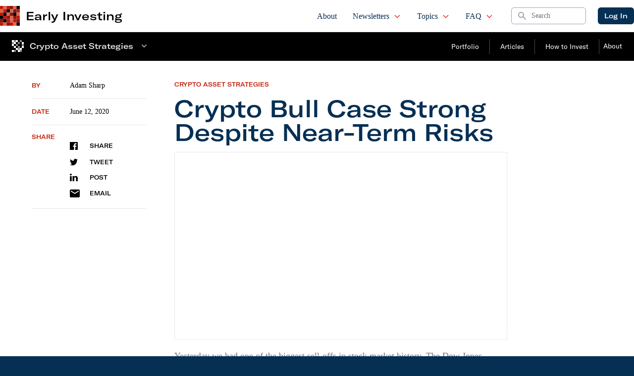

--- FILE ---
content_type: text/html; charset=UTF-8
request_url: https://www.earlyinvesting.com/crypto-bull-case-strong-despite-near-term-risks/
body_size: 30610
content:
 
    <!doctype html>
<!--[if lt IE 9]><html class="no-js no-svg ie lt-ie9 lt-ie8 lt-ie7" lang="en-US"> <![endif]-->
<!--[if IE 9]><html class="no-js no-svg ie ie9 lt-ie9 lt-ie8" lang="en-US"> <![endif]-->
<!--[if gt IE 9]><!--><html class="no-js no-svg" lang="en-US"> <!--<![endif]-->
<head>
    <meta charset="UTF-8"/>
    <meta name="description" content="Crowdfunding for Investors">
    <link rel="stylesheet" href="https://www.earlyinvesting.com/wp-content/themes/earlyinvesting-redesign/style.css" type="text/css" media="screen"/>
    <meta http-equiv="Content-Type" content="text/html; charset=UTF-8"/>
    <meta http-equiv="X-UA-Compatible" content="IE=edge">
    <meta name="viewport" content="width=device-width, initial-scale=1">
    <link rel="icon" href="https://www.earlyinvesting.com/wp-content/themes/earlyinvesting-redesign/templates/components/svgs/favicon.ico" type="image/x-icon"/>
    <link rel="author" href="https://www.earlyinvesting.com/wp-content/themes/earlyinvesting-redesign/humans.txt"/>
    <link rel="pingback" href="https://www.earlyinvesting.com/xmlrpc.php"/>
    <link rel="profile" href="http://gmpg.org/xfn/11">
    <meta name='robots' content='index, follow, max-image-preview:large, max-snippet:-1, max-video-preview:-1'/>
	<style>img:is([sizes="auto" i], [sizes^="auto," i]) {contain-intrinsic-size:3000px 1500px}</style>
	
	<!-- This site is optimized with the Yoast SEO Premium plugin v20.8 (Yoast SEO v23.1) - https://yoast.com/wordpress/plugins/seo/ -->
	<title>Crypto Bull Case Strong Despite Near-Term Risks - Early Investing</title>
	<meta name="description" content="The long-term crypto bull case has never been stronger. However, near-term risks do exist and could affect prices negatively."/>
	<link rel="canonical" href="https://www.earlyinvesting.com/crypto-bull-case-strong-despite-near-term-risks/"/>
	<meta property="og:locale" content="en_US"/>
	<meta property="og:type" content="article"/>
	<meta property="og:title" content="Crypto Bull Case Strong Despite Near-Term Risks"/>
	<meta property="og:description" content="The long-term crypto bull case has never been stronger. However, near-term risks do exist and could affect prices negatively."/>
	<meta property="og:url" content="https://www.earlyinvesting.com/crypto-bull-case-strong-despite-near-term-risks/"/>
	<meta property="og:site_name" content="Early Investing"/>
	<meta property="article:publisher" content="https://www.facebook.com/Early1nvesting"/>
	<meta property="article:published_time" content="2020-06-12T20:46:50+00:00"/>
	<meta name="author" content="Adam Sharp"/>
	<meta name="twitter:card" content="summary_large_image"/>
	<meta name="twitter:creator" content="@Early1nvesting"/>
	<meta name="twitter:site" content="@Early1nvesting"/>
	<meta name="twitter:label1" content="Written by"/>
	<meta name="twitter:data1" content="Adam Sharp"/>
	<meta name="twitter:label2" content="Est. reading time"/>
	<meta name="twitter:data2" content="1 minute"/>
	<script type="application/ld+json" class="yoast-schema-graph">{"@context":"https://schema.org","@graph":[{"@type":"Article","@id":"https://www.earlyinvesting.com/crypto-bull-case-strong-despite-near-term-risks/#article","isPartOf":{"@id":"https://www.earlyinvesting.com/crypto-bull-case-strong-despite-near-term-risks/"},"author":{"name":"Adam Sharp","@id":"https://earlyinvesting.com/#/schema/person/2d07bbfcce9d768f30bb5421576372ca"},"headline":"Crypto Bull Case Strong Despite Near-Term Risks","datePublished":"2020-06-12T20:46:50+00:00","dateModified":"2020-06-12T20:46:50+00:00","mainEntityOfPage":{"@id":"https://www.earlyinvesting.com/crypto-bull-case-strong-despite-near-term-risks/"},"wordCount":293,"commentCount":0,"publisher":{"@id":"https://earlyinvesting.com/#organization"},"keywords":["Bitcoin","bubble","crypto","emerging markets","Fed","gold","startup","startup investing","stocks"],"articleSection":["Crypto Asset Strategies","Crypto Asset Strategies - Alerts","Crypto Asset Strategies - Updates"],"inLanguage":"en-US","potentialAction":[{"@type":"CommentAction","name":"Comment","target":["https://www.earlyinvesting.com/crypto-bull-case-strong-despite-near-term-risks/#respond"]}]},{"@type":"WebPage","@id":"https://www.earlyinvesting.com/crypto-bull-case-strong-despite-near-term-risks/","url":"https://www.earlyinvesting.com/crypto-bull-case-strong-despite-near-term-risks/","name":"Crypto Bull Case Strong Despite Near-Term Risks - Early Investing","isPartOf":{"@id":"https://earlyinvesting.com/#website"},"datePublished":"2020-06-12T20:46:50+00:00","dateModified":"2020-06-12T20:46:50+00:00","description":"The long-term crypto bull case has never been stronger. However, near-term risks do exist and could affect prices negatively.","breadcrumb":{"@id":"https://www.earlyinvesting.com/crypto-bull-case-strong-despite-near-term-risks/#breadcrumb"},"inLanguage":"en-US","potentialAction":[{"@type":"ReadAction","target":["https://www.earlyinvesting.com/crypto-bull-case-strong-despite-near-term-risks/"]}]},{"@type":"BreadcrumbList","@id":"https://www.earlyinvesting.com/crypto-bull-case-strong-despite-near-term-risks/#breadcrumb","itemListElement":[{"@type":"ListItem","position":1,"name":"Home","item":"https://earlyinvesting.com/"},{"@type":"ListItem","position":2,"name":"Crypto Bull Case Strong Despite Near-Term Risks"}]},{"@type":"WebSite","@id":"https://earlyinvesting.com/#website","url":"https://earlyinvesting.com/","name":"Early Investing","description":"Crowdfunding for Investors","publisher":{"@id":"https://earlyinvesting.com/#organization"},"potentialAction":[{"@type":"SearchAction","target":{"@type":"EntryPoint","urlTemplate":"https://earlyinvesting.com/?s={search_term_string}"},"query-input":"required name=search_term_string"}],"inLanguage":"en-US"},{"@type":"Organization","@id":"https://earlyinvesting.com/#organization","name":"Early Investing","url":"https://earlyinvesting.com/","logo":{"@type":"ImageObject","inLanguage":"en-US","@id":"https://earlyinvesting.com/#/schema/logo/image/","url":"https://earlyinvesting.com/wp-content/uploads/2017/04/early-investing-logo-290x72.jpg","contentUrl":"https://earlyinvesting.com/wp-content/uploads/2017/04/early-investing-logo-290x72.jpg","width":290,"height":72,"caption":"Early Investing"},"image":{"@id":"https://earlyinvesting.com/#/schema/logo/image/"},"sameAs":["https://www.facebook.com/Early1nvesting","https://x.com/Early1nvesting","https://www.linkedin.com/company/early-investing/"]},{"@type":"Person","@id":"https://earlyinvesting.com/#/schema/person/2d07bbfcce9d768f30bb5421576372ca","name":"Adam Sharp","image":{"@type":"ImageObject","inLanguage":"en-US","@id":"https://earlyinvesting.com/#/schema/person/image/","url":"https://secure.gravatar.com/avatar/b8e3a2a42bdf99f0e1d4997083509225?s=96&d=blank&r=g","contentUrl":"https://secure.gravatar.com/avatar/b8e3a2a42bdf99f0e1d4997083509225?s=96&d=blank&r=g","caption":"Adam Sharp"},"description":"Adam Sharp the founder of EarlyInvesting.com, a new e-letter focused on equity crowdfunding. He is an active investor in more than 50 startups. A former financial advisor, he also has extensive experience with internet marketing and financial writing. He has built 3 profitable web businesses.","sameAs":["https://s3.amazonaws.com/earlyinvesting.public.assets/website/images/adam-sharp-270x270.jpg"],"url":"https://www.earlyinvesting.com/author/asharp/"}]}</script>
	<!-- / Yoast SEO Premium plugin. -->


<link rel='dns-prefetch' href='//cdnjs.cloudflare.com'/>
<link rel="alternate" type="application/rss+xml" title="Early Investing &raquo; Crypto Bull Case Strong Despite Near-Term Risks Comments Feed" href="https://www.earlyinvesting.com/crypto-bull-case-strong-despite-near-term-risks/feed/"/>
<script type="text/javascript">//<![CDATA[
window._wpemojiSettings={"baseUrl":"https:\/\/s.w.org\/images\/core\/emoji\/15.0.3\/72x72\/","ext":".png","svgUrl":"https:\/\/s.w.org\/images\/core\/emoji\/15.0.3\/svg\/","svgExt":".svg","source":{"concatemoji":"https:\/\/www.earlyinvesting.com\/wp-includes\/js\/wp-emoji-release.min.js?ver=6.7.4"}};!function(i,n){var o,s,e;function c(e){try{var t={supportTests:e,timestamp:(new Date).valueOf()};sessionStorage.setItem(o,JSON.stringify(t))}catch(e){}}function p(e,t,n){e.clearRect(0,0,e.canvas.width,e.canvas.height),e.fillText(t,0,0);var t=new Uint32Array(e.getImageData(0,0,e.canvas.width,e.canvas.height).data),r=(e.clearRect(0,0,e.canvas.width,e.canvas.height),e.fillText(n,0,0),new Uint32Array(e.getImageData(0,0,e.canvas.width,e.canvas.height).data));return t.every(function(e,t){return e===r[t]})}function u(e,t,n){switch(t){case"flag":return n(e,"\ud83c\udff3\ufe0f\u200d\u26a7\ufe0f","\ud83c\udff3\ufe0f\u200b\u26a7\ufe0f")?!1:!n(e,"\ud83c\uddfa\ud83c\uddf3","\ud83c\uddfa\u200b\ud83c\uddf3")&&!n(e,"\ud83c\udff4\udb40\udc67\udb40\udc62\udb40\udc65\udb40\udc6e\udb40\udc67\udb40\udc7f","\ud83c\udff4\u200b\udb40\udc67\u200b\udb40\udc62\u200b\udb40\udc65\u200b\udb40\udc6e\u200b\udb40\udc67\u200b\udb40\udc7f");case"emoji":return!n(e,"\ud83d\udc26\u200d\u2b1b","\ud83d\udc26\u200b\u2b1b")}return!1}function f(e,t,n){var r="undefined"!=typeof WorkerGlobalScope&&self instanceof WorkerGlobalScope?new OffscreenCanvas(300,150):i.createElement("canvas"),a=r.getContext("2d",{willReadFrequently:!0}),o=(a.textBaseline="top",a.font="600 32px Arial",{});return e.forEach(function(e){o[e]=t(a,e,n)}),o}function t(e){var t=i.createElement("script");t.src=e,t.defer=!0,i.head.appendChild(t)}"undefined"!=typeof Promise&&(o="wpEmojiSettingsSupports",s=["flag","emoji"],n.supports={everything:!0,everythingExceptFlag:!0},e=new Promise(function(e){i.addEventListener("DOMContentLoaded",e,{once:!0})}),new Promise(function(t){var n=function(){try{var e=JSON.parse(sessionStorage.getItem(o));if("object"==typeof e&&"number"==typeof e.timestamp&&(new Date).valueOf()<e.timestamp+604800&&"object"==typeof e.supportTests)return e.supportTests}catch(e){}return null}();if(!n){if("undefined"!=typeof Worker&&"undefined"!=typeof OffscreenCanvas&&"undefined"!=typeof URL&&URL.createObjectURL&&"undefined"!=typeof Blob)try{var e="postMessage("+f.toString()+"("+[JSON.stringify(s),u.toString(),p.toString()].join(",")+"));",r=new Blob([e],{type:"text/javascript"}),a=new Worker(URL.createObjectURL(r),{name:"wpTestEmojiSupports"});return void(a.onmessage=function(e){c(n=e.data),a.terminate(),t(n)})}catch(e){}c(n=f(s,u,p))}t(n)}).then(function(e){for(var t in e)n.supports[t]=e[t],n.supports.everything=n.supports.everything&&n.supports[t],"flag"!==t&&(n.supports.everythingExceptFlag=n.supports.everythingExceptFlag&&n.supports[t]);n.supports.everythingExceptFlag=n.supports.everythingExceptFlag&&!n.supports.flag,n.DOMReady=!1,n.readyCallback=function(){n.DOMReady=!0}}).then(function(){return e}).then(function(){var e;n.supports.everything||(n.readyCallback(),(e=n.source||{}).concatemoji?t(e.concatemoji):e.wpemoji&&e.twemoji&&(t(e.twemoji),t(e.wpemoji)))}))}((window,document),window._wpemojiSettings);
//]]></script>
<link rel='stylesheet' id='mp-theme-css' href='https://www.earlyinvesting.com/wp-content/plugins/memberpress/css/ui/theme.css?ver=1.11.10' type='text/css' media='all'/>
<style id='wp-emoji-styles-inline-css' type='text/css'>img.wp-smiley,img.emoji{display:inline!important;border:none!important;box-shadow:none!important;height:1em!important;width:1em!important;margin:0 .07em!important;vertical-align:-.1em!important;background:none!important;padding:0!important}</style>
<style id='classic-theme-styles-inline-css' type='text/css'>.wp-block-button__link{color:#fff;background-color:#32373c;border-radius:9999px;box-shadow:none;text-decoration:none;padding:calc(.667em + 2px) calc(1.333em + 2px);font-size:1.125em}.wp-block-file__button{background:#32373c;color:#fff;text-decoration:none}</style>
<style id='global-styles-inline-css' type='text/css'>:root{--wp--preset--aspect-ratio--square:1;--wp--preset--aspect-ratio--4-3: 4/3;--wp--preset--aspect-ratio--3-4: 3/4;--wp--preset--aspect-ratio--3-2: 3/2;--wp--preset--aspect-ratio--2-3: 2/3;--wp--preset--aspect-ratio--16-9: 16/9;--wp--preset--aspect-ratio--9-16: 9/16;--wp--preset--color--black:#000;--wp--preset--color--cyan-bluish-gray:#abb8c3;--wp--preset--color--white:#fff;--wp--preset--color--pale-pink:#f78da7;--wp--preset--color--vivid-red:#cf2e2e;--wp--preset--color--luminous-vivid-orange:#ff6900;--wp--preset--color--luminous-vivid-amber:#fcb900;--wp--preset--color--light-green-cyan:#7bdcb5;--wp--preset--color--vivid-green-cyan:#00d084;--wp--preset--color--pale-cyan-blue:#8ed1fc;--wp--preset--color--vivid-cyan-blue:#0693e3;--wp--preset--color--vivid-purple:#9b51e0;--wp--preset--gradient--vivid-cyan-blue-to-vivid-purple:linear-gradient(135deg,rgba(6,147,227,1) 0%,#9b51e0 100%);--wp--preset--gradient--light-green-cyan-to-vivid-green-cyan:linear-gradient(135deg,#7adcb4 0%,#00d082 100%);--wp--preset--gradient--luminous-vivid-amber-to-luminous-vivid-orange:linear-gradient(135deg,rgba(252,185,0,1) 0%,rgba(255,105,0,1) 100%);--wp--preset--gradient--luminous-vivid-orange-to-vivid-red:linear-gradient(135deg,rgba(255,105,0,1) 0%,#cf2e2e 100%);--wp--preset--gradient--very-light-gray-to-cyan-bluish-gray:linear-gradient(135deg,#eee 0%,#a9b8c3 100%);--wp--preset--gradient--cool-to-warm-spectrum:linear-gradient(135deg,#4aeadc 0%,#9778d1 20%,#cf2aba 40%,#ee2c82 60%,#fb6962 80%,#fef84c 100%);--wp--preset--gradient--blush-light-purple:linear-gradient(135deg,#ffceec 0%,#9896f0 100%);--wp--preset--gradient--blush-bordeaux:linear-gradient(135deg,#fecda5 0%,#fe2d2d 50%,#6b003e 100%);--wp--preset--gradient--luminous-dusk:linear-gradient(135deg,#ffcb70 0%,#c751c0 50%,#4158d0 100%);--wp--preset--gradient--pale-ocean:linear-gradient(135deg,#fff5cb 0%,#b6e3d4 50%,#33a7b5 100%);--wp--preset--gradient--electric-grass:linear-gradient(135deg,#caf880 0%,#71ce7e 100%);--wp--preset--gradient--midnight:linear-gradient(135deg,#020381 0%,#2874fc 100%);--wp--preset--font-size--small:13px;--wp--preset--font-size--medium:20px;--wp--preset--font-size--large:36px;--wp--preset--font-size--x-large:42px;--wp--preset--spacing--20:.44rem;--wp--preset--spacing--30:.67rem;--wp--preset--spacing--40:1rem;--wp--preset--spacing--50:1.5rem;--wp--preset--spacing--60:2.25rem;--wp--preset--spacing--70:3.38rem;--wp--preset--spacing--80:5.06rem;--wp--preset--shadow--natural:6px 6px 9px rgba(0,0,0,.2);--wp--preset--shadow--deep:12px 12px 50px rgba(0,0,0,.4);--wp--preset--shadow--sharp:6px 6px 0 rgba(0,0,0,.2);--wp--preset--shadow--outlined:6px 6px 0 -3px rgba(255,255,255,1) , 6px 6px rgba(0,0,0,1);--wp--preset--shadow--crisp:6px 6px 0 rgba(0,0,0,1)}:where(.is-layout-flex){gap:.5em}:where(.is-layout-grid){gap:.5em}body .is-layout-flex{display:flex}.is-layout-flex{flex-wrap:wrap;align-items:center}.is-layout-flex > :is(*, div){margin:0}body .is-layout-grid{display:grid}.is-layout-grid > :is(*, div){margin:0}:where(.wp-block-columns.is-layout-flex){gap:2em}:where(.wp-block-columns.is-layout-grid){gap:2em}:where(.wp-block-post-template.is-layout-flex){gap:1.25em}:where(.wp-block-post-template.is-layout-grid){gap:1.25em}.has-black-color{color:var(--wp--preset--color--black)!important}.has-cyan-bluish-gray-color{color:var(--wp--preset--color--cyan-bluish-gray)!important}.has-white-color{color:var(--wp--preset--color--white)!important}.has-pale-pink-color{color:var(--wp--preset--color--pale-pink)!important}.has-vivid-red-color{color:var(--wp--preset--color--vivid-red)!important}.has-luminous-vivid-orange-color{color:var(--wp--preset--color--luminous-vivid-orange)!important}.has-luminous-vivid-amber-color{color:var(--wp--preset--color--luminous-vivid-amber)!important}.has-light-green-cyan-color{color:var(--wp--preset--color--light-green-cyan)!important}.has-vivid-green-cyan-color{color:var(--wp--preset--color--vivid-green-cyan)!important}.has-pale-cyan-blue-color{color:var(--wp--preset--color--pale-cyan-blue)!important}.has-vivid-cyan-blue-color{color:var(--wp--preset--color--vivid-cyan-blue)!important}.has-vivid-purple-color{color:var(--wp--preset--color--vivid-purple)!important}.has-black-background-color{background-color:var(--wp--preset--color--black)!important}.has-cyan-bluish-gray-background-color{background-color:var(--wp--preset--color--cyan-bluish-gray)!important}.has-white-background-color{background-color:var(--wp--preset--color--white)!important}.has-pale-pink-background-color{background-color:var(--wp--preset--color--pale-pink)!important}.has-vivid-red-background-color{background-color:var(--wp--preset--color--vivid-red)!important}.has-luminous-vivid-orange-background-color{background-color:var(--wp--preset--color--luminous-vivid-orange)!important}.has-luminous-vivid-amber-background-color{background-color:var(--wp--preset--color--luminous-vivid-amber)!important}.has-light-green-cyan-background-color{background-color:var(--wp--preset--color--light-green-cyan)!important}.has-vivid-green-cyan-background-color{background-color:var(--wp--preset--color--vivid-green-cyan)!important}.has-pale-cyan-blue-background-color{background-color:var(--wp--preset--color--pale-cyan-blue)!important}.has-vivid-cyan-blue-background-color{background-color:var(--wp--preset--color--vivid-cyan-blue)!important}.has-vivid-purple-background-color{background-color:var(--wp--preset--color--vivid-purple)!important}.has-black-border-color{border-color:var(--wp--preset--color--black)!important}.has-cyan-bluish-gray-border-color{border-color:var(--wp--preset--color--cyan-bluish-gray)!important}.has-white-border-color{border-color:var(--wp--preset--color--white)!important}.has-pale-pink-border-color{border-color:var(--wp--preset--color--pale-pink)!important}.has-vivid-red-border-color{border-color:var(--wp--preset--color--vivid-red)!important}.has-luminous-vivid-orange-border-color{border-color:var(--wp--preset--color--luminous-vivid-orange)!important}.has-luminous-vivid-amber-border-color{border-color:var(--wp--preset--color--luminous-vivid-amber)!important}.has-light-green-cyan-border-color{border-color:var(--wp--preset--color--light-green-cyan)!important}.has-vivid-green-cyan-border-color{border-color:var(--wp--preset--color--vivid-green-cyan)!important}.has-pale-cyan-blue-border-color{border-color:var(--wp--preset--color--pale-cyan-blue)!important}.has-vivid-cyan-blue-border-color{border-color:var(--wp--preset--color--vivid-cyan-blue)!important}.has-vivid-purple-border-color{border-color:var(--wp--preset--color--vivid-purple)!important}.has-vivid-cyan-blue-to-vivid-purple-gradient-background{background:var(--wp--preset--gradient--vivid-cyan-blue-to-vivid-purple)!important}.has-light-green-cyan-to-vivid-green-cyan-gradient-background{background:var(--wp--preset--gradient--light-green-cyan-to-vivid-green-cyan)!important}.has-luminous-vivid-amber-to-luminous-vivid-orange-gradient-background{background:var(--wp--preset--gradient--luminous-vivid-amber-to-luminous-vivid-orange)!important}.has-luminous-vivid-orange-to-vivid-red-gradient-background{background:var(--wp--preset--gradient--luminous-vivid-orange-to-vivid-red)!important}.has-very-light-gray-to-cyan-bluish-gray-gradient-background{background:var(--wp--preset--gradient--very-light-gray-to-cyan-bluish-gray)!important}.has-cool-to-warm-spectrum-gradient-background{background:var(--wp--preset--gradient--cool-to-warm-spectrum)!important}.has-blush-light-purple-gradient-background{background:var(--wp--preset--gradient--blush-light-purple)!important}.has-blush-bordeaux-gradient-background{background:var(--wp--preset--gradient--blush-bordeaux)!important}.has-luminous-dusk-gradient-background{background:var(--wp--preset--gradient--luminous-dusk)!important}.has-pale-ocean-gradient-background{background:var(--wp--preset--gradient--pale-ocean)!important}.has-electric-grass-gradient-background{background:var(--wp--preset--gradient--electric-grass)!important}.has-midnight-gradient-background{background:var(--wp--preset--gradient--midnight)!important}.has-small-font-size{font-size:var(--wp--preset--font-size--small)!important}.has-medium-font-size{font-size:var(--wp--preset--font-size--medium)!important}.has-large-font-size{font-size:var(--wp--preset--font-size--large)!important}.has-x-large-font-size{font-size:var(--wp--preset--font-size--x-large)!important}:where(.wp-block-post-template.is-layout-flex){gap:1.25em}:where(.wp-block-post-template.is-layout-grid){gap:1.25em}:where(.wp-block-columns.is-layout-flex){gap:2em}:where(.wp-block-columns.is-layout-grid){gap:2em}:root :where(.wp-block-pullquote){font-size:1.5em;line-height:1.6}</style>
<link rel='stylesheet' id='tailpress-css' href='https://www.earlyinvesting.com/wp-content/themes/earlyinvesting-redesign/assets/css/app.css?id=7e73da27683c72cf7456&#038;ver=1.0' type='text/css' media='all'/>
<link rel='stylesheet' id='main_css-css' href='https://www.earlyinvesting.com/wp-content/plugins/customer-service-portal/dist/css/main.1b424fd76aac91ef01f5.min.css?ver=6.7.4' type='text/css' media='all'/>
<link rel='stylesheet' id='mcw-crypto-css' href='https://www.earlyinvesting.com/wp-content/plugins/massive-cryptocurrency-widgets/assets/public/css/style.css?ver=3.2.6' type='text/css' media='all'/>
<link rel='stylesheet' id='mcw-crypto-select-css' href='https://www.earlyinvesting.com/wp-content/plugins/massive-cryptocurrency-widgets/assets/public/css/selectize.custom.css?ver=3.2.6' type='text/css' media='all'/>
<link rel='stylesheet' id='mcw-crypto-datatable-css' href='https://www.earlyinvesting.com/wp-content/plugins/massive-cryptocurrency-widgets/assets/public/css/jquery.dataTables.min.css?ver=1.10.16' type='text/css' media='all'/>
<script type="text/javascript" src="https://www.earlyinvesting.com/wp-includes/js/jquery/jquery.min.js?ver=3.7.1" id="jquery-core-js"></script>
<script type="text/javascript" src="https://www.earlyinvesting.com/wp-includes/js/jquery/jquery-migrate.min.js?ver=3.4.1" id="jquery-migrate-js"></script>
<link rel="EditURI" type="application/rsd+xml" title="RSD" href="https://www.earlyinvesting.com/xmlrpc.php?rsd"/>
<link rel='shortlink' href='https://www.earlyinvesting.com/?p=17642'/>
<link rel="alternate" title="oEmbed (JSON)" type="application/json+oembed" href="https://www.earlyinvesting.com/wp-json/oembed/1.0/embed?url=https%3A%2F%2Fwww.earlyinvesting.com%2Fcrypto-bull-case-strong-despite-near-term-risks%2F"/>
<link rel="alternate" title="oEmbed (XML)" type="text/xml+oembed" href="https://www.earlyinvesting.com/wp-json/oembed/1.0/embed?url=https%3A%2F%2Fwww.earlyinvesting.com%2Fcrypto-bull-case-strong-despite-near-term-risks%2F&#038;format=xml"/>
<link rel="icon" href="https://www.earlyinvesting.com/wp-content/uploads/2021/12/EI_favicon-150x150.ico" sizes="32x32"/>
<link rel="icon" href="https://www.earlyinvesting.com/wp-content/uploads/2021/12/EI_favicon.ico" sizes="192x192"/>
<link rel="apple-touch-icon" href="https://www.earlyinvesting.com/wp-content/uploads/2021/12/EI_favicon.ico"/>
<meta name="msapplication-TileImage" content="https://www.earlyinvesting.com/wp-content/uploads/2021/12/EI_favicon.ico"/>

<!-- BEGIN GAINWP v5.4.6 Universal Analytics - https://intelligencewp.com/google-analytics-in-wordpress/ -->
<script>(function(i,s,o,g,r,a,m){i['GoogleAnalyticsObject']=r;i[r]=i[r]||function(){(i[r].q=i[r].q||[]).push(arguments)},i[r].l=1*new Date();a=s.createElement(o),m=s.getElementsByTagName(o)[0];a.async=1;a.src=g;m.parentNode.insertBefore(a,m)})(window,document,'script','https://www.google-analytics.com/analytics.js','ga');ga('create','UA-167434055-1','auto');ga('send','pageview');</script>
<!-- END GAINWP Universal Analytics -->


        
    
        <script type="text/javascript">(function(f,b){if(!b.__SV){var e,g,i,h;window.mixpanel=b;b._i=[];b.init=function(e,f,c){function g(a,d){var b=d.split(".");2==b.length&&(a=a[b[0]],d=b[1]);a[d]=function(){a.push([d].concat(Array.prototype.slice.call(arguments,0)))}}var a=b;"undefined"!==typeof c?a=b[c]=[]:c="mixpanel";a.people=a.people||[];a.toString=function(a){var d="mixpanel";"mixpanel"!==c&&(d+="."+c);a||(d+=" (stub)");return d};a.people.toString=function(){return a.toString(1)+".people (stub)"};i="disable time_event track track_pageview track_links track_forms track_with_groups add_group set_group remove_group register register_once alias unregister identify name_tag set_config reset opt_in_tracking opt_out_tracking has_opted_in_tracking has_opted_out_tracking clear_opt_in_out_tracking start_batch_senders people.set people.set_once people.unset people.increment people.append people.union people.track_charge people.clear_charges people.delete_user people.remove".split(" ");for(h=0;h<i.length;h++)g(a,i[h]);var j="set set_once union unset remove delete".split(" ");a.get_group=function(){function b(c){d[c]=function(){call2_args=arguments;call2=[c].concat(Array.prototype.slice.call(call2_args,0));a.push([e,call2])}}for(var d={},e=["get_group"].concat(Array.prototype.slice.call(arguments,0)),c=0;c<j.length;c++)b(j[c]);return d};b._i.push([e,f,c])};b.__SV=1.2;e=f.createElement("script");e.type="text/javascript";e.async=!0;e.src="undefined"!==typeof MIXPANEL_CUSTOM_LIB_URL?MIXPANEL_CUSTOM_LIB_URL:"file:"===f.location.protocol&&"//cdn.mxpnl.com/libs/mixpanel-2-latest.min.js".match(/^\/\//)?"https://cdn.mxpnl.com/libs/mixpanel-2-latest.min.js":"//cdn.mxpnl.com/libs/mixpanel-2-latest.min.js";g=f.getElementsByTagName("script")[0];g.parentNode.insertBefore(e,g)}})(document,window.mixpanel||[]);mixpanel.init('3647a73c353d1139e382e696c9935a82',{debug:false});</script>
  
    
        <script>var userAgentBotTest=navigator.userAgent;mixpanel.register({"User Agent":userAgentBotTest});if(/bot/i.test(userAgentBotTest)||/crawler/i.test(userAgentBotTest)||/spider/i.test(userAgentBotTest)||/lighthouse/i.test(userAgentBotTest)){mixpanel.register({"$ignore":true});}</script>

       
 
</head>
    
    <body class="post-template-default single single-post postid-17642 single-format-standard bg-primary" data-template="base.twig">
                <div id="mainContent" class="overflow-x-hidden content-wrapper">
                        <header x-data="{ scrollAtTop: true }" :class="{ 'fixed top-0': !scrollAtTop }" class="z-50 w-full transition-all duration-200 bg-white border-b border-gray-200 main-header" @scroll.window="scrollAtTop = (window.pageYOffset > 5) ? false : true">

        <div x-data="{ showMenu: false }" class="">
        <nav class="px-2 mx-auto max-w-7xl md:px-4 xl:px-0">
            <div class="flex justify-between h-16">
                <div class="flex px-2 lg:px-0">
                                        <div id="siteBrand" class="flex items-center flex-shrink-0 Site-brand">
    <div class="md:hidden">
        <a href="https://www.earlyinvesting.com" class="flex space-x-3">
            <img class="block w-auto h-8 " src="https://www.earlyinvesting.com/wp-content/themes/earlyinvesting-redesign/templates/components/svgs/inc-icon-logo.svg" alt="">
            <h2 class="font-sans text-2xl lg:hidden">EI</h2>
        </a>
    </div>
    <div class="hidden md:block">
        <a href="https://www.earlyinvesting.com" class="flex items-center space-x-3">
            <img class="w-10 h-10" src="https://www.earlyinvesting.com/wp-content/themes/earlyinvesting-redesign/templates/components/svgs/inc-icon-logo.svg" alt="">
            <h2 class="font-sans text-2xl">Early Investing</h2>
        </a>
    </div>
    
</div>                    
                </div>
                <div class="flex justify-end flex-1 px-2 space-x-8 xl:ml-6">
                                        <ul id="siteMainNavigation" class="hidden space-x-2 font-serif lg:ml-6 lg:flex xl:space-x-6">
    <!-- Current: "border-indigo-500 text-gray-900", Default: "border-transparent text-gray-500 hover:border-gray-300 hover:text-gray-700" -->
                        <li class=" menu-item menu-item-type-post_type menu-item-object-page menu-item-30 flex group relative">
                <a href="https://www.earlyinvesting.com/about/" class="inline-flex items-center px-1 pt-1 text-base font-medium  border-b-2 border-transparent  hover:text-secondary
                 text-primary " target="">
                    About

                                    </a>

                            </li>
                    <li class=" menu-item menu-item-type-custom menu-item-object-custom menu-item-20109 menu-item-has-children flex group relative">
                <a href="#" class="inline-flex items-center px-1 pt-1 text-base font-medium  border-b-2 border-transparent  hover:text-secondary
                 text-primary " target="">
                    Newsletters

                                            <svg xmlns="http://www.w3.org/2000/svg" class="w-4 h-4 ml-2 text-red-600" fill="none" viewBox="0 0 24 24" stroke="currentColor">
                        <path stroke-linecap="round" stroke-linejoin="round" stroke-width="2" d="M19 9l-7 7-7-7"/>
                        </svg>
                                    </a>

                                    <ul class="absolute left-0 z-50 hidden h-auto pb-2 -mt-px overflow-hidden bg-white border border-t-0 border-gray-200 rounded-b-sm shadow-md group-hover:block top-full">
                                                    <li class="px-2">
                                <a href="https://www.earlyinvesting.com/category/early-investing/" class="block px-3 py-1 text-gray-600 border border-transparent rounded whitespace-nowrap hover:bg-gray-100 hover:text-gray-900 hover:border-gray-200">Early Investing</a>
                            </li>
                                                    <li class="px-2">
                                <a href="https://www.earlyinvesting.com/category/first-stage-investor/" class="block px-3 py-1 text-gray-600 border border-transparent rounded whitespace-nowrap hover:bg-gray-100 hover:text-gray-900 hover:border-gray-200">First Stage Investor</a>
                            </li>
                                                    <li class="px-2">
                                <a href="https://www.earlyinvesting.com/category/crypto-asset-strategies/" class="block px-3 py-1 text-gray-600 border border-transparent rounded whitespace-nowrap hover:bg-gray-100 hover:text-gray-900 hover:border-gray-200">Crypto Asset Strategies</a>
                            </li>
                                                    <li class="px-2">
                                <a href="https://www.earlyinvesting.com/category/pre-ipo-profits/" class="block px-3 py-1 text-gray-600 border border-transparent rounded whitespace-nowrap hover:bg-gray-100 hover:text-gray-900 hover:border-gray-200">Pre-IPO Profits</a>
                            </li>
                                            </ul>
                            </li>
                    <li class=" menu-item menu-item-type-post_type menu-item-object-page current_page_parent menu-item-6132 menu-item-has-children flex group relative">
                <a href="https://www.earlyinvesting.com/articles/" class="inline-flex items-center px-1 pt-1 text-base font-medium  border-b-2 border-transparent  hover:text-secondary
                 text-primary " target="">
                    Topics

                                            <svg xmlns="http://www.w3.org/2000/svg" class="w-4 h-4 ml-2 text-red-600" fill="none" viewBox="0 0 24 24" stroke="currentColor">
                        <path stroke-linecap="round" stroke-linejoin="round" stroke-width="2" d="M19 9l-7 7-7-7"/>
                        </svg>
                                    </a>

                                    <ul class="absolute left-0 z-50 hidden h-auto pb-2 -mt-px overflow-hidden bg-white border border-t-0 border-gray-200 rounded-b-sm shadow-md group-hover:block top-full">
                                                    <li class="px-2">
                                <a href="https://www.earlyinvesting.com/category/startup-investor/" class="block px-3 py-1 text-gray-600 border border-transparent rounded whitespace-nowrap hover:bg-gray-100 hover:text-gray-900 hover:border-gray-200">Startup Investor</a>
                            </li>
                                                    <li class="px-2">
                                <a href="https://www.earlyinvesting.com/category/cryptocurrency/" class="block px-3 py-1 text-gray-600 border border-transparent rounded whitespace-nowrap hover:bg-gray-100 hover:text-gray-900 hover:border-gray-200">Cryptocurrency</a>
                            </li>
                                                    <li class="px-2">
                                <a href="https://www.earlyinvesting.com/category/cannabis/" class="block px-3 py-1 text-gray-600 border border-transparent rounded whitespace-nowrap hover:bg-gray-100 hover:text-gray-900 hover:border-gray-200">Cannabis</a>
                            </li>
                                                    <li class="px-2">
                                <a href="https://www.earlyinvesting.com/category/uncategorized/" class="block px-3 py-1 text-gray-600 border border-transparent rounded whitespace-nowrap hover:bg-gray-100 hover:text-gray-900 hover:border-gray-200">Other</a>
                            </li>
                                            </ul>
                            </li>
                    <li class=" menu-item menu-item-type-post_type menu-item-object-page menu-item-29 menu-item-has-children flex group relative">
                <a href="https://www.earlyinvesting.com/faq/" class="inline-flex items-center px-1 pt-1 text-base font-medium  border-b-2 border-transparent  hover:text-secondary
                 text-primary " target="">
                    FAQ

                                            <svg xmlns="http://www.w3.org/2000/svg" class="w-4 h-4 ml-2 text-red-600" fill="none" viewBox="0 0 24 24" stroke="currentColor">
                        <path stroke-linecap="round" stroke-linejoin="round" stroke-width="2" d="M19 9l-7 7-7-7"/>
                        </svg>
                                    </a>

                                    <ul class="absolute left-0 z-50 hidden h-auto pb-2 -mt-px overflow-hidden bg-white border border-t-0 border-gray-200 rounded-b-sm shadow-md group-hover:block top-full">
                                                    <li class="px-2">
                                <a href="https://www.earlyinvesting.com/about/whitelist-early-investing/" class="block px-3 py-1 text-gray-600 border border-transparent rounded whitespace-nowrap hover:bg-gray-100 hover:text-gray-900 hover:border-gray-200">Whitelist</a>
                            </li>
                                            </ul>
                            </li>
            </ul>                    
                    <div class="flex items-center lg:w-1/5 xl:w-1/6">
                                                <form role="search" method="get" id="searchform" class="search-form" action="https://www.earlyinvesting.com" id="searchContainer" class="w-full search-container">
    <label for="searchform" class="sr-only">Search</label>
    <div class="relative">
        <div class="absolute inset-y-0 left-0 flex items-center pl-3 pointer-events-none">
            <!-- Heroicon name: solid/search -->
            <svg class="w-5 h-5 text-gray-400" xmlns="http://www.w3.org/2000/svg" viewbox="0 0 20 20" fill="currentColor" aria-hidden="true">
                <path fill-rule="evenodd" d="M8 4a4 4 0 100 8 4 4 0 000-8zM2 8a6 6 0 1110.89 3.476l4.817 4.817a1 1 0 01-1.414 1.414l-4.816-4.816A6 6 0 012 8z" clip-rule="evenodd"/>
            </svg>
        </div>
        <input id="searchBar" name="s" value="" class="block w-full py-1.5 pl-10 pr-3 font-serif leading-5 placeholder-gray-500 bg-white border border-gray-400 rounded-md focus:outline-none focus:placeholder-gray-400 focus:ring-1 focus:ring-indigo-500 focus:border-indigo-500 sm:text-sm" placeholder="Search" type="search">
    </div>
</form>                    </div>
                </div>
                <div class="flex items-center lg:hidden">
                    <!-- Mobile menu button -->
                    <button @click="showMenu = !showMenu" type="button" class="inline-flex items-center justify-center p-2 text-gray-400 rounded-md hover:text-gray-500 hover:bg-gray-100 focus:outline-none focus:ring-2 focus:ring-inset focus:ring-indigo-500" aria-controls="mobile-menu" aria-expanded="false">
    <span class="sr-only">Open main menu</span>
    <!--
        Icon when menu is closed
    -->
    <svg x-state:on="Menu open" x-state:off="Menu closed" :class="{ 'hidden': showMenu, 'block': !showMenu }" class="block w-6 h-6" xmlns="http://www.w3.org/2000/svg" fill="none" viewbox="0 0 24 24" stroke="currentColor" aria-hidden="true">
        <path stroke-linecap="round" stroke-linejoin="round" stroke-width="2" d="M4 6h16M4 12h16M4 18h16"/>
    </svg>
    <!--
        Icon when menu is open.
        Heroicon name: outline/x
    -->
    <svg x-state:on="Menu open" x-state:off="Menu closed" :class="{ 'hidden': !showMenu, 'block': showMenu }" class="hidden w-6 h-6" xmlns="http://www.w3.org/2000/svg" fill="none" viewbox="0 0 24 24" stroke="currentColor" aria-hidden="true">
        <path stroke-linecap="round" stroke-linejoin="round" stroke-width="2" d="M6 18L18 6M6 6l12 12"/>
    </svg>
</button>                </div>
                <div class="hidden xl:ml-4 lg:flex lg:items-center lg:space-x-3">
                                                                <a href="https://www.earlyinvesting.com/login" class="inline-flex items-center px-3 py-2 text-sm font-medium leading-4 text-white border border-transparent rounded-md shadow-sm bg-primary hover:bg-secondary focus:outline-none focus:ring-2 focus:ring-offset-2 focus:ring-indigo-500">Log In</a>

                                                                
                </div>
            </div>
        </nav>

    <!-- Mobile menu, show/hide based on menu state. -->
    <div id="mobileMenu" x-description="Mobile menu, toggle classes based on menu state." x-state:on="Menu open" x-state:off="Menu Closed" :class="{ 'block': showMenu, 'hidden': !showMenu }" class="lg:hidden" x-cloak>
    <div class="pt-2 pb-3 space-y-1">

                    <ul clas="">
                                                                    <li class="relative border-b border-gray-200">
                        <a href="https://www.earlyinvesting.com/about/" class="block py-2 px-3 md:px-10 text-base font-medium text-gray-600 border-l-4 border-transparent hover:bg-gray-50 hover:border-gray-300 hover:text-gray-800
                        ">
                            About
                        </a>
                    </li> 
                                  
                                                <li x-data="{ openDrop2: false }" class="relative border-b border-gray-200">
                    
                        <a @click.prevent="openDrop2 = !openDrop2" href="#" class="flex items-center justify-between  py-2 px-3 md:px-10 text-base font-medium text-gray-600 border-l-4 border-transparent hover:bg-gray-50 hover:border-gray-300 hover:text-gray-800
                        ">
                            Newsletters

                            
                            <svg xmlns="http://www.w3.org/2000/svg" class="w-4 h-4 ml-2 text-red-600" fill="none" viewBox="0 0 24 24" stroke="currentColor">
                            <path stroke-linecap="round" stroke-linejoin="round" stroke-width="2" d="M19 9l-7 7-7-7"/>
                            </svg>
                        </a>
                        
                                                <ul x-show="openDrop2" class="h-auto overflow-hidden bg-gray-100">
                                                        <li class="relative px-8 border-b border-gray-200 md:px-12 last:border-0">
                                <a href="https://www.earlyinvesting.com/category/early-investing/" class="block px-3 py-2 text-primary whitespace-nowrap">Early Investing</a>
                            </li>
                                                        <li class="relative px-8 border-b border-gray-200 md:px-12 last:border-0">
                                <a href="https://www.earlyinvesting.com/category/first-stage-investor/" class="block px-3 py-2 text-primary whitespace-nowrap">First Stage Investor</a>
                            </li>
                                                        <li class="relative px-8 border-b border-gray-200 md:px-12 last:border-0">
                                <a href="https://www.earlyinvesting.com/category/crypto-asset-strategies/" class="block px-3 py-2 text-primary whitespace-nowrap">Crypto Asset Strategies</a>
                            </li>
                                                        <li class="relative px-8 border-b border-gray-200 md:px-12 last:border-0">
                                <a href="https://www.earlyinvesting.com/category/pre-ipo-profits/" class="block px-3 py-2 text-primary whitespace-nowrap">Pre-IPO Profits</a>
                            </li>
                                                        
                        </ul>
                        
                    </li>
                                  
                                                <li x-data="{ openDrop3: false }" class="relative border-b border-gray-200">
                    
                        <a @click.prevent="openDrop3 = !openDrop3" href="#" class="flex items-center justify-between  py-2 px-3 md:px-10 text-base font-medium text-gray-600 border-l-4 border-transparent hover:bg-gray-50 hover:border-gray-300 hover:text-gray-800
                        ">
                            Topics

                            
                            <svg xmlns="http://www.w3.org/2000/svg" class="w-4 h-4 ml-2 text-red-600" fill="none" viewBox="0 0 24 24" stroke="currentColor">
                            <path stroke-linecap="round" stroke-linejoin="round" stroke-width="2" d="M19 9l-7 7-7-7"/>
                            </svg>
                        </a>
                        
                                                <ul x-show="openDrop3" class="h-auto overflow-hidden bg-gray-100">
                                                        <li class="relative px-8 border-b border-gray-200 md:px-12 last:border-0">
                                <a href="https://www.earlyinvesting.com/category/startup-investor/" class="block px-3 py-2 text-primary whitespace-nowrap">Startup Investor</a>
                            </li>
                                                        <li class="relative px-8 border-b border-gray-200 md:px-12 last:border-0">
                                <a href="https://www.earlyinvesting.com/category/cryptocurrency/" class="block px-3 py-2 text-primary whitespace-nowrap">Cryptocurrency</a>
                            </li>
                                                        <li class="relative px-8 border-b border-gray-200 md:px-12 last:border-0">
                                <a href="https://www.earlyinvesting.com/category/cannabis/" class="block px-3 py-2 text-primary whitespace-nowrap">Cannabis</a>
                            </li>
                                                        <li class="relative px-8 border-b border-gray-200 md:px-12 last:border-0">
                                <a href="https://www.earlyinvesting.com/category/uncategorized/" class="block px-3 py-2 text-primary whitespace-nowrap">Other</a>
                            </li>
                                                        
                        </ul>
                        
                    </li>
                                  
                                                                    <li class="relative border-b border-gray-200">
                        <a href="https://www.earlyinvesting.com/faq/" class="block py-2 px-3 md:px-10 text-base font-medium text-gray-600 border-l-4 border-transparent hover:bg-gray-50 hover:border-gray-300 hover:text-gray-800
                        ">
                            FAQ
                        </a>
                    </li> 
                                  
                                    <li class="relative border-b border-gray-200">
                <a href="https://www.earlyinvesting.com/disclaimer/" class="block py-2 px-3 md:px-10 text-base font-medium text-gray-600 border-l-4 border-transparent hover:bg-gray-50 hover:border-gray-300 hover:text-gray-800
                ">
                    Disclaimer  
                </a>
            </li>
            <li class="relative border-b border-gray-200">
                <a href="https://www.earlyinvesting.com/privacy-policy/" class="block py-2 px-3 md:px-10 text-base font-medium text-gray-600 border-l-4 border-transparent hover:bg-gray-50 hover:border-gray-300 hover:text-gray-800
                ">
                    Privacy Policy  
                </a>
            </li>
            <li class="relative border-b border-gray-200">
                <a href="https://www.earlyinvesting.com/terms-and-conditions/" class="block py-2 px-3 md:px-10 text-base font-medium text-gray-600 border-l-4 border-transparent hover:bg-gray-50 hover:border-gray-300 hover:text-gray-800
                ">
                    Terms & Conditions  
                </a>
            </li>
                            </ul>
        
    </div>
    <div class="pt-4 pb-3">
        
        <div class="px-4 mt-3 space-y-1">
                            <div class="flex gap-4">
                    <div class="w-1/2">
                        <a href="https://www.earlyinvesting.com/login/" class="block px-4 py-4 text-sm font-medium leading-4 text-center border rounded border-primary text-primary hover:bg-secondary hover:border-secondary hover:text-white">Log In</a>
                    </div>
                    <div class="w-1/2">
                        <a href="https://www.earlyinvesting.com/sign-up/" class="block px-4 py-4 text-sm font-medium leading-4 text-center text-white border rounded bg-primary border-primary hover:bg-secondary hover:border-secondary">Sign Up</a>
                    </div>
                </div>
                

                
                    </div>
        
    </div>
</div>
    </div>


</header>
            <div id="mainBody" class="bg-white">
                
		

                    
        
<div x-data="{ serviceScrollAtTop: true }" :class="{ 'fixed w-full z-50 top-16 left-0' : !serviceScrollAtTop }" class="py-3 bg-black services-sub-nav" @scroll.window="serviceScrollAtTop = (window.pageYOffset > 5) ? false : true">
        
<div class="lg:hidden">
    
    <div class="flex justify-between gap-4 px-4 md:px-12">
                <div x-data="{ showMenu: false }" class="relative w-full">
            
                        <button @click="showMenu = !showMenu" type="button" class="relative flex items-center w-full gap-4 py-2 pl-3 pr-10 text-sm text-left text-white bg-black border border-gray-100 rounded-md cursor-default bg-opacity-20 border-opacity-20 focus:outline-none focus:ring-1 focus:ring-gray-500 focus:border-gray-500" aria-haspopup="listbox" aria-expanded="true" aria-labelledby="listbox-label">
                <svg class="" width="24" height="24" viewBox="0 0 24 24" fill="none" xmlns="http://www.w3.org/2000/svg">
    <rect width="4" height="4" fill="white"/>
    <rect x="4" width="4" height="4" fill="#8C8C8C"/>
    <rect x="8" width="4" height="4" fill="white"/>
    <rect x="12" width="4" height="4" fill="black"/>
    <rect x="16" width="4" height="4" fill="#8C8C8C"/>
    <rect x="20" width="4" height="4" fill="black"/>
    <rect y="4" width="4" height="4" fill="#8C8C8C"/>
    <rect x="4" y="4" width="4" height="4" fill="white"/>
    <path d="M8 4H12V8H8V4Z" fill="black"/>
    <rect x="12" y="4" width="4" height="4" fill="#8C8C8C"/>
    <rect x="16" y="4" width="4" height="4" fill="black"/>
    <rect x="20" y="4" width="4" height="4" fill="white"/>
    <rect y="8" width="4" height="4" fill="white"/>
    <rect x="4" y="8" width="4" height="4" fill="black"/>
    <rect x="8" y="8" width="4" height="4" fill="#8C8C8C"/>
    <rect x="12" y="8" width="4" height="4" fill="black"/>
    <rect x="16" y="8" width="4" height="4" fill="black"/>
    <rect x="20" y="8" width="4" height="4" fill="#8C8C8C"/>
    <rect y="12" width="4" height="4" fill="black"/>
    <rect x="4" y="12" width="4" height="4" fill="white"/>
    <path d="M8 12H12V16H8V12Z" fill="black"/>
    <rect x="12" y="12" width="4" height="4" fill="#8C8C8C"/>
    <rect x="16" y="12" width="4" height="4" fill="black"/>
    <rect x="20" y="12" width="4" height="4" fill="white"/>
    <rect y="16" width="4" height="4" fill="black"/>
    <path d="M4 16H8V20H4V16Z" fill="black"/>
    <rect x="8" y="16" width="4" height="4" fill="white"/>
    <rect x="12" y="16" width="4" height="4" fill="#8C8C8C"/>
    <rect x="16" y="16" width="4" height="4" fill="white"/>
    <rect x="20" y="16" width="4" height="4" fill="black"/>
    <rect y="20" width="4" height="4" fill="white"/>
    <rect x="4" y="20" width="4" height="4" fill="#8C8C8C"/>
    <rect x="8" y="20" width="4" height="4" fill="black"/>
    <rect x="12" y="20" width="4" height="4" fill="white"/>
    <rect x="16" y="20" width="4" height="4" fill="#8C8C8C"/>
    <path d="M20 20H24V24H20V20Z" fill="black"/>
</svg>                <span class="block text-sm truncate">
                    Pre-Ipo Profits
                </span>
                <span class="absolute inset-y-0 right-0 flex items-center px-2 pointer-events-none ">
                    <!-- Heroicon name: solid/selector -->
                    <svg class="w-5 h-5 text-white opacity-30" xmlns="http://www.w3.org/2000/svg" viewbox="0 0 20 20" fill="currentColor" aria-hidden="true">
                        <path fill-rule="evenodd" d="M10 3a1 1 0 01.707.293l3 3a1 1 0 01-1.414 1.414L10 5.414 7.707 7.707a1 1 0 01-1.414-1.414l3-3A1 1 0 0110 3zm-3.707 9.293a1 1 0 011.414 0L10 14.586l2.293-2.293a1 1 0 011.414 1.414l-3 3a1 1 0 01-1.414 0l-3-3a1 1 0 010-1.414z" clip-rule="evenodd"/>
                    </svg>
                </span>
            </button>
            
                        <ul x-show="showMenu" x-cloak class="absolute bg-black shadow z-50 w-full py-1 mt-1 overflow-auto text-base bg-white rounded-md shadow-lg max-h-60 ring-1 ring-black ring-opacity-5 focus:outline-none sm:text-sm" tabindex="-1">

                
                                                                <li class="relative text-white">
    <a href="https://www.earlyinvesting.com/sui-crypto-portfolio/" class="block px-8 py-2 text-sm  border-b  border-white border-opacity-20">Portfolio</a>
    </li>    
                                            <li class="relative text-white">
    <a href="https://www.earlyinvesting.com/category/crypto-asset-strategies/" class="block px-8 py-2 text-sm  border-b  border-white border-opacity-20">Articles</a>
    </li>    
                                            <li class="relative text-white">
    <a href="https://www.earlyinvesting.com/crypto-hub/" class="block px-8 py-2 text-sm  border-b  border-white border-opacity-20">How to Invest</a>
    </li>    
                                                                <li class="relative text-white cursor-default select-none" role="option">
                            <a href="https://www.earlyinvesting.com/first-stage-investor/" class="block px-8 py-2 text-sm">About</a>
                        </li> 
                    
                
            </ul>

        </div>
        
    
    </div>
    
    
</div>        
        <div class="hidden px-4 mx-auto max-w-7xl lg:block">
    <div class="flex items-center justify-between">
                <div x-data="{ showMenu: false }" class="relative">


                        <button @click="showMenu = !showMenu" type="button" class="inline-flex items-center px-2 py-1 space-x-3 text-base font-medium text-gray-200 rounded-md focus:outline-none group hover:text-white focus:ring-1 focus:ring-gray-50 focus:ring-opacity-40 focus:bg-black focus:bg-opacity-10" aria-controls="category-menu" aria-expanded="false">

    <svg class="" width="24" height="24" viewBox="0 0 24 24" fill="none" xmlns="http://www.w3.org/2000/svg">
    <rect width="4" height="4" fill="white"/>
    <rect x="4" width="4" height="4" fill="#8C8C8C"/>
    <rect x="8" width="4" height="4" fill="white"/>
    <rect x="12" width="4" height="4" fill="black"/>
    <rect x="16" width="4" height="4" fill="#8C8C8C"/>
    <rect x="20" width="4" height="4" fill="black"/>
    <rect y="4" width="4" height="4" fill="#8C8C8C"/>
    <rect x="4" y="4" width="4" height="4" fill="white"/>
    <path d="M8 4H12V8H8V4Z" fill="black"/>
    <rect x="12" y="4" width="4" height="4" fill="#8C8C8C"/>
    <rect x="16" y="4" width="4" height="4" fill="black"/>
    <rect x="20" y="4" width="4" height="4" fill="white"/>
    <rect y="8" width="4" height="4" fill="white"/>
    <rect x="4" y="8" width="4" height="4" fill="black"/>
    <rect x="8" y="8" width="4" height="4" fill="#8C8C8C"/>
    <rect x="12" y="8" width="4" height="4" fill="black"/>
    <rect x="16" y="8" width="4" height="4" fill="black"/>
    <rect x="20" y="8" width="4" height="4" fill="#8C8C8C"/>
    <rect y="12" width="4" height="4" fill="black"/>
    <rect x="4" y="12" width="4" height="4" fill="white"/>
    <path d="M8 12H12V16H8V12Z" fill="black"/>
    <rect x="12" y="12" width="4" height="4" fill="#8C8C8C"/>
    <rect x="16" y="12" width="4" height="4" fill="black"/>
    <rect x="20" y="12" width="4" height="4" fill="white"/>
    <rect y="16" width="4" height="4" fill="black"/>
    <path d="M4 16H8V20H4V16Z" fill="black"/>
    <rect x="8" y="16" width="4" height="4" fill="white"/>
    <rect x="12" y="16" width="4" height="4" fill="#8C8C8C"/>
    <rect x="16" y="16" width="4" height="4" fill="white"/>
    <rect x="20" y="16" width="4" height="4" fill="black"/>
    <rect y="20" width="4" height="4" fill="white"/>
    <rect x="4" y="20" width="4" height="4" fill="#8C8C8C"/>
    <rect x="8" y="20" width="4" height="4" fill="black"/>
    <rect x="12" y="20" width="4" height="4" fill="white"/>
    <rect x="16" y="20" width="4" height="4" fill="#8C8C8C"/>
    <path d="M20 20H24V24H20V20Z" fill="black"/>
</svg>    <span class="inline-block">
        Crypto Asset Strategies
    </span>
    <!--
            Heroicon name: solid/chevron-down
    
            Item active: "text-gray-600", Item inactive: "text-gray-400"
    -->
    <svg class="w-5 h-5 ml-2 text-gray-400 group-hover:text-white" xmlns="http://www.w3.org/2000/svg" viewbox="0 0 20 20" fill="currentColor" aria-hidden="true">
        <path fill-rule="evenodd" d="M5.293 7.293a1 1 0 011.414 0L10 10.586l3.293-3.293a1 1 0 111.414 1.414l-4 4a1 1 0 01-1.414 0l-4-4a1 1 0 010-1.414z" clip-rule="evenodd"/>
    </svg>
</button>
                        <div x-show="showMenu" x-transition:enter="transition ease-out duration-200" x-transition:enter-start="opacity-0 translate-y-1" x-transition:enter-end="opacity-100 translate-y-0" x-transition:leave="transition ease-in duration-150" x-transition:leave-start="opacity-100 translate-y-0" x-transition:leave-end="opacity-0 translate-y-1" x-cloak class="absolute z-50 w-screen max-w-xs px-2 mt-1 sm:px-0">
    <div class="overflow-hidden rounded-md shadow-lg ring-1 ring-black ring-opacity-5">
        <div class="relative grid gap-6 px-5 py-6 bg-white sm:gap-8 sm:p-6">
            <a href="https://www.earlyinvesting.com" class="flex items-center block px-3 py-2 -m-3 space-x-4 transition duration-150 ease-in-out rounded-md hover:bg-gray-50">
                <div class=""><svg class="w-6 h-6" width="40" height="40" viewBox="0 0 40 40" fill="none" xmlns="http://www.w3.org/2000/svg">
    <rect width="6.66667" height="6.66667" fill="#C11902"/>
    <rect x="6.66797" width="6.66667" height="6.66667" fill="#DC6554"/>
    <rect x="13.332" width="6.66667" height="6.66667" fill="#C11902"/>
    <rect x="20" width="6.66667" height="6.66667" fill="#841A0C"/>
    <rect x="26.668" width="6.66667" height="6.66667" fill="#DC6554"/>
    <rect x="33.332" width="6.66667" height="6.66667" fill="black"/>
    <rect y="6.66663" width="6.66667" height="6.66667" fill="#DC6554"/>
    <rect x="6.66797" y="6.66663" width="6.66667" height="6.66667" fill="#C11902"/>
    <path d="M13.332 6.66663H19.9987V13.3333H13.332V6.66663Z" fill="black"/>
    <rect x="20" y="6.66675" width="6.66667" height="6.66667" fill="#DC6554"/>
    <rect x="26.668" y="6.66663" width="6.66667" height="6.66667" fill="#841A0C"/>
    <rect x="33.332" y="6.66663" width="6.66667" height="6.66667" fill="#C11902"/>
    <rect y="13.3334" width="6.66667" height="6.66667" fill="#C11902"/>
    <rect x="6.66797" y="13.3334" width="6.66667" height="6.66667" fill="black"/>
    <rect x="13.332" y="13.3334" width="6.66667" height="6.66667" fill="#DC6554"/>
    <rect x="20" y="13.3333" width="6.66667" height="6.66667" fill="#841A0C"/>
    <rect x="26.668" y="13.3334" width="6.66667" height="6.66667" fill="black"/>
    <rect x="33.332" y="13.3334" width="6.66667" height="6.66667" fill="#DC6554"/>
    <rect y="20" width="6.66667" height="6.66667" fill="black"/>
    <rect x="6.66797" y="20" width="6.66667" height="6.66667" fill="#C11902"/>
    <path d="M13.332 20H19.9987V26.6667H13.332V20Z" fill="#841A0C"/>
    <rect x="20" y="20" width="6.66667" height="6.66667" fill="#DC6554"/>
    <rect x="26.668" y="20" width="6.66667" height="6.66667" fill="#841A0C"/>
    <rect x="33.332" y="20" width="6.66667" height="6.66667" fill="#C11902"/>
    <rect y="26.6666" width="6.66667" height="6.66667" fill="#841A0C"/>
    <path d="M6.66797 26.6666H13.3346V33.3333H6.66797V26.6666Z" fill="black"/>
    <rect x="13.332" y="26.6666" width="6.66667" height="6.66667" fill="#C11902"/>
    <rect x="20" y="26.6667" width="6.66667" height="6.66667" fill="#DC6554"/>
    <rect x="26.668" y="26.6666" width="6.66667" height="6.66667" fill="#C11902"/>
    <rect x="33.332" y="26.6666" width="6.66667" height="6.66667" fill="#841A0C"/>
    <rect y="33.3334" width="6.66667" height="6.66667" fill="#C11902"/>
    <rect x="6.66797" y="33.3334" width="6.66667" height="6.66667" fill="#DC6554"/>
    <rect x="13.332" y="33.3334" width="6.66667" height="6.66667" fill="#841A0C"/>
    <rect x="20" y="33.3333" width="6.66667" height="6.66667" fill="#C11902"/>
    <rect x="26.668" y="33.3334" width="6.66667" height="6.66667" fill="#DC6554"/>
    <path d="M33.332 33.3334H39.9987V40H33.332V33.3334Z" fill="black"/>
</svg>
</div>
                <p class="flex items-center text-sm text-gray-500">
                    Early Investing
                </p>
            </a>

            <a href="https://www.earlyinvesting.com/category/crypto-asset-strategies/" class="flex items-center block px-3 py-2 -m-3 space-x-4 transition duration-150 ease-in-out rounded-md hover:bg-gray-100">
                <div class=""><svg class="" width="24" height="24" viewBox="0 0 24 24" fill="none" xmlns="http://www.w3.org/2000/svg">
    <rect width="4" height="4" fill="white"/>
    <rect x="4" width="4" height="4" fill="#8C8C8C"/>
    <rect x="8" width="4" height="4" fill="white"/>
    <rect x="12" width="4" height="4" fill="black"/>
    <rect x="16" width="4" height="4" fill="#8C8C8C"/>
    <rect x="20" width="4" height="4" fill="black"/>
    <rect y="4" width="4" height="4" fill="#8C8C8C"/>
    <rect x="4" y="4" width="4" height="4" fill="white"/>
    <path d="M8 4H12V8H8V4Z" fill="black"/>
    <rect x="12" y="4" width="4" height="4" fill="#8C8C8C"/>
    <rect x="16" y="4" width="4" height="4" fill="black"/>
    <rect x="20" y="4" width="4" height="4" fill="white"/>
    <rect y="8" width="4" height="4" fill="white"/>
    <rect x="4" y="8" width="4" height="4" fill="black"/>
    <rect x="8" y="8" width="4" height="4" fill="#8C8C8C"/>
    <rect x="12" y="8" width="4" height="4" fill="black"/>
    <rect x="16" y="8" width="4" height="4" fill="black"/>
    <rect x="20" y="8" width="4" height="4" fill="#8C8C8C"/>
    <rect y="12" width="4" height="4" fill="black"/>
    <rect x="4" y="12" width="4" height="4" fill="white"/>
    <path d="M8 12H12V16H8V12Z" fill="black"/>
    <rect x="12" y="12" width="4" height="4" fill="#8C8C8C"/>
    <rect x="16" y="12" width="4" height="4" fill="black"/>
    <rect x="20" y="12" width="4" height="4" fill="white"/>
    <rect y="16" width="4" height="4" fill="black"/>
    <path d="M4 16H8V20H4V16Z" fill="black"/>
    <rect x="8" y="16" width="4" height="4" fill="white"/>
    <rect x="12" y="16" width="4" height="4" fill="#8C8C8C"/>
    <rect x="16" y="16" width="4" height="4" fill="white"/>
    <rect x="20" y="16" width="4" height="4" fill="black"/>
    <rect y="20" width="4" height="4" fill="white"/>
    <rect x="4" y="20" width="4" height="4" fill="#8C8C8C"/>
    <rect x="8" y="20" width="4" height="4" fill="black"/>
    <rect x="12" y="20" width="4" height="4" fill="white"/>
    <rect x="16" y="20" width="4" height="4" fill="#8C8C8C"/>
    <path d="M20 20H24V24H20V20Z" fill="black"/>
</svg></div>
                <p class="flex items-center text-sm text-gray-500">
                    Crypto Asset Strategies
                                    </p>
            </a>

            <a href="https://www.earlyinvesting.com/category/first-stage-investor/" class="flex items-center block px-3 py-2 -m-3 space-x-4 transition duration-150 ease-in-out rounded-md hover:bg-gray-100">
                <div class=""><svg class="" width="24" height="24" viewBox="0 0 24 24" fill="none" xmlns="http://www.w3.org/2000/svg">
    <rect width="4" height="4" fill="#EC8A51"/>
    <rect x="4" width="4" height="4" fill="#2F615B"/>
    <rect x="8" width="4" height="4" fill="#EC8A51"/>
    <rect x="12" width="4" height="4" fill="#B0D25E"/>
    <rect x="16" width="4" height="4" fill="#2F615B"/>
    <rect x="20" width="4" height="4" fill="#60C3B6"/>
    <rect y="4" width="4" height="4" fill="#2F615B"/>
    <rect x="4" y="4" width="4" height="4" fill="#EC8A51"/>
    <path d="M8 4H12V8H8V4Z" fill="#60C3B6"/>
    <rect x="12" y="4" width="4" height="4" fill="#2F615B"/>
    <rect x="16" y="4" width="4" height="4" fill="#B0D25E"/>
    <rect x="20" y="4" width="4" height="4" fill="#EC8A51"/>
    <rect y="8" width="4" height="4" fill="#EC8A51"/>
    <rect x="4" y="8" width="4" height="4" fill="#60C3B6"/>
    <rect x="8" y="8" width="4" height="4" fill="#2F615B"/>
    <rect x="12" y="8" width="4" height="4" fill="#B0D25E"/>
    <rect x="16" y="8" width="4" height="4" fill="#60C3B6"/>
    <rect x="20" y="8" width="4" height="4" fill="#2F615B"/>
    <rect y="12" width="4" height="4" fill="#60C3B6"/>
    <rect x="4" y="12" width="4" height="4" fill="#EC8A51"/>
    <path d="M8 12H12V16H8V12Z" fill="#B0D25E"/>
    <rect x="12" y="12" width="4" height="4" fill="#2F615B"/>
    <rect x="16" y="12" width="4" height="4" fill="#B0D25E"/>
    <rect x="20" y="12" width="4" height="4" fill="#EC8A51"/>
    <rect y="16" width="4" height="4" fill="#B0D25E"/>
    <path d="M4 16H8V20H4V16Z" fill="#60C3B6"/>
    <rect x="8" y="16" width="4" height="4" fill="#EC8A51"/>
    <rect x="12" y="16" width="4" height="4" fill="#2F615B"/>
    <rect x="16" y="16" width="4" height="4" fill="#EC8A51"/>
    <rect x="20" y="16" width="4" height="4" fill="#B0D25E"/>
    <rect y="20" width="4" height="4" fill="#EC8A51"/>
    <rect x="4" y="20" width="4" height="4" fill="#2F615B"/>
    <rect x="8" y="20" width="4" height="4" fill="#B0D25E"/>
    <rect x="12" y="20" width="4" height="4" fill="#EC8A51"/>
    <rect x="16" y="20" width="4" height="4" fill="#2F615B"/>
    <path d="M20 20H24V24H20V20Z" fill="#60C3B6"/>
</svg></div>
                <p class="flex items-center text-sm text-gray-500">
                    First Stage Investor
                                    </p>
            </a>

            <a href="https://www.earlyinvesting.com/category/pre-ipo-profits/" class="flex items-center block px-3 py-2 -m-3 space-x-4 transition duration-150 ease-in-out rounded-md hover:bg-gray-100">
                <div class=""><svg class="" width="24" height="24" viewBox="0 0 24 24" fill="none" xmlns="http://www.w3.org/2000/svg">
    <rect width="4" height="4" fill="#3E899D"/>
    <rect x="4" width="4" height="4" fill="#5ABDC7"/>
    <rect x="8" width="4" height="4" fill="#3E899D"/>
    <rect x="12" width="4" height="4" fill="#CCEE67"/>
    <rect x="16" width="4" height="4" fill="#5ABDC7"/>
    <rect x="20" width="4" height="4" fill="#B0D25E"/>
    <rect y="4" width="4" height="4" fill="#5ABDC7"/>
    <rect x="4" y="4" width="4" height="4" fill="#3E899D"/>
    <path d="M8 4H12V8H8V4Z" fill="#B0D25E"/>
    <rect x="12" y="4" width="4" height="4" fill="#5ABDC7"/>
    <rect x="16" y="4" width="4" height="4" fill="#CCEE67"/>
    <rect x="20" y="4" width="4" height="4" fill="#3E899D"/>
    <rect y="8" width="4" height="4" fill="#3E899D"/>
    <rect x="4" y="8" width="4" height="4" fill="#B0D25E"/>
    <rect x="8" y="8" width="4" height="4" fill="#5ABDC7"/>
    <rect x="12" y="8" width="4" height="4" fill="#CCEE67"/>
    <rect x="16" y="8" width="4" height="4" fill="#B0D25E"/>
    <rect x="20" y="8" width="4" height="4" fill="#5ABDC7"/>
    <rect y="12" width="4" height="4" fill="#B0D25E"/>
    <rect x="4" y="12" width="4" height="4" fill="#3E899D"/>
    <path d="M8 12H12V16H8V12Z" fill="#CCEE67"/>
    <rect x="12" y="12" width="4" height="4" fill="#5ABDC7"/>
    <rect x="16" y="12" width="4" height="4" fill="#CCEE67"/>
    <rect x="20" y="12" width="4" height="4" fill="#3E899D"/>
    <rect y="16" width="4" height="4" fill="#CCEE67"/>
    <path d="M4 16H8V20H4V16Z" fill="#B0D25E"/>
    <rect x="8" y="16" width="4" height="4" fill="#3E899D"/>
    <rect x="12" y="16" width="4" height="4" fill="#5ABDC7"/>
    <rect x="16" y="16" width="4" height="4" fill="#3E899D"/>
    <rect x="20" y="16" width="4" height="4" fill="#CCEE67"/>
    <rect y="20" width="4" height="4" fill="#3E899D"/>
    <rect x="4" y="20" width="4" height="4" fill="#5ABDC7"/>
    <rect x="8" y="20" width="4" height="4" fill="#CCEE67"/>
    <rect x="12" y="20" width="4" height="4" fill="#3E899D"/>
    <rect x="16" y="20" width="4" height="4" fill="#5ABDC7"/>
    <path d="M20 20H24V24H20V20Z" fill="#B0D25E"/>
</svg></div>
                <p class="flex items-center text-sm text-gray-500">
                    Pre-IPO Profits
                                    </p>
            </a>
        </div>
    </div>
</div>            
        </div>

                    
                                    
            <nav class="z-10 text-white services-sub-nav__items">
                <ul class="px-4 font-thin divide-y lg:px-0 font-std divide-gray-50 divide-opacity-30 lg:divide-y-0 text-md lg:flex lg:divide-x lg:text-sm">

                
                                            <li class="relative py-2 lg:py-0 lg:px-3 group">
    <a class="block px-2 py-1 border border-transparent rounded-md hover:bg-black hover:bg-opacity-10 hover:border hover:border-white hover:border-opacity-50" href="https://www.earlyinvesting.com/sui-crypto-portfolio/">
        Portfolio
    </a>

                
</li>                                            <li class="relative py-2 lg:py-0 lg:px-3 group">
    <a class="block px-2 py-1 border border-transparent rounded-md hover:bg-black hover:bg-opacity-10 hover:border hover:border-white hover:border-opacity-50" href="https://www.earlyinvesting.com/category/crypto-asset-strategies/">
        Articles
    </a>

                
</li>                                            <li class="relative py-2 lg:py-0 lg:px-3 group">
    <a class="block px-2 py-1 border border-transparent rounded-md hover:bg-black hover:bg-opacity-10 hover:border hover:border-white hover:border-opacity-50" href="https://www.earlyinvesting.com/crypto-hub/">
        How to Invest
    </a>

                
</li>                                                                                    <li class="py-2 lg:py-0 lg:px-1"><a class="block px-3 py-1 rounded-md lg:px-1 hover:bg-gray-600" href="https://www.earlyinvesting.com/crypto-asset-strategies/">About</a></li>
                    
                                </ul>
            </nav>

        
    </div>
</div>    
</div>
    
		
	<section id="post-17642" class="post-type-post pt-10 pb-20 relative">

		<div class="flex-grow w-full max-w-6xl mx-auto lg:flex">
			<!-- Left sidebar & main wrapper -->
			<div class="flex-1 min-w-0 xl:flex">
			
				<aside class="z-10 bg-white xl:flex-shrink-0 xl:w-64">
					<div class="hidden pl-4 pr-6 space-y-8 sm:pl-6 lg:pl-8 xl:pl-0 xl:block">
						<!-- Start left column area -->

						<dl class="flex flex-col justify-between -mt-4 border-b divide-y divide-gray-200">
    <dd class="flex items-center py-4">
        <span class="inline-block w-20 text-xs uppercase xl:w-1/3 text-secondary">By</span>
        <span class="font-serif text-sm"><a href="https://www.earlyinvesting.com/author/asharp/" class="hover:text-secondary">Adam Sharp</a></span>
    </dd>
    <dd class="flex items-center py-4">
        <span class="inline-block w-20 text-xs uppercase xl:w-1/3 text-secondary">Date</span>
        <span class="font-serif text-sm">June 12, 2020</span>
    </dd>
    <dd class="flex py-4 lg:items-start ">
        <span class="inline-block w-20 text-xs uppercase xl:w-1/3 text-secondary">Share</span>
                <ul class="grid grid-cols-2 xl:space-y-2 xl:pt-4 share-items xl:grid-cols-1">
    <li class="mb-2 mr-2 xl:m-0 share-item">
        <a href="https://www.facebook.com/sharer/sharer.php?u=https%3A%2F%2Fwww.earlyinvesting.com%2Fcrypto-bull-case-strong-despite-near-term-risks%2F" class="inline-flex items-center space-x-1 xl:space-x-4 group" target="_blank" alt="Early Investing on Facebook">
            <span class="inline-block w-6">
                <svg width="16" height="16" viewBox="0 0 16 16" fill="none" xmlns="http://www.w3.org/2000/svg">
                <path fill-rule="evenodd" clip-rule="evenodd" d="M8.54612 16H0.883077C0.395224 16 0 15.6045 0 15.1169V0.883072C0 0.395285 0.395286 0 0.883077 0H15.117C15.6047 0 16 0.395285 16 0.883072V15.1169C16 15.6046 15.6046 16 15.117 16H11.0398V9.80392H13.1195L13.4309 7.3892H11.0398V5.84755C11.0398 5.14843 11.2339 4.672 12.2364 4.672L13.5151 4.67144V2.5117C13.294 2.48227 12.5349 2.41652 11.6519 2.41652C9.80828 2.41652 8.54612 3.54184 8.54612 5.6084V7.3892H6.46104V9.80392H8.54612V16Z" fill="black"/>
                </svg>
            </span>
            <span class="inline-block text-xs uppercase group-hover:text-secondary">Share</span>
        </a>
    </li>
    <li class="mb-2 mr-2 xl:m-0 share-item">
        <a href="https://twitter.com/intent/tweet?text=Crypto+Bull+Case+Strong+Despite+Near-Term+Risks&amp;url=https%3A%2F%2Fwww.earlyinvesting.com%2Fcrypto-bull-case-strong-despite-near-term-risks%2F&amp;via=wp" class="inline-flex items-center space-x-2 xl:space-x-4 group" target="_blank" alt="Early Investing on Twitter">
            <span class="inline-block w-6">
                <svg width="16" height="14" viewBox="0 0 16 14" fill="none" xmlns="http://www.w3.org/2000/svg">
                <path fill-rule="evenodd" clip-rule="evenodd" d="M16 1.57843C15.4121 1.84616 14.7791 2.02721 14.1152 2.1081C14.7932 1.69207 15.3135 1.03238 15.5586 0.246541C14.9238 0.631759 14.2222 0.912001 13.4728 1.06224C12.8755 0.408329 12.0218 0 11.0771 0C9.26548 0 7.79574 1.50716 7.79574 3.36583C7.79574 3.62971 7.82391 3.88588 7.88026 4.13242C5.15208 3.99182 2.73381 2.65318 1.11381 0.614421C0.831132 1.11328 0.669596 1.69207 0.669596 2.30842C0.669596 3.47562 1.24905 4.50608 2.12995 5.10991C1.59277 5.09354 1.08563 4.94041 0.642365 4.69002V4.73143C0.642365 6.36282 1.77402 7.7236 3.27663 8.03178C3.00147 8.11075 2.71128 8.15023 2.41169 8.15023C2.20039 8.15023 1.99378 8.13001 1.79374 8.09052C2.21166 9.42723 3.42313 10.4009 4.86001 10.4269C3.7368 11.3302 2.32059 11.8685 0.783234 11.8685C0.518398 11.8685 0.256383 11.8531 0 11.8223C1.45284 12.7757 3.17896 13.3333 5.03187 13.3333C11.0705 13.3333 14.3715 8.20513 14.3715 3.75683C14.3715 3.61045 14.3687 3.46407 14.3631 3.32057C15.0045 2.84579 15.5614 2.25352 16 1.57843Z" fill="black"/>
                </svg>
            </span>
            <span class="inline-block text-xs uppercase group-hover:text-secondary">Tweet</span>
        </a>
    </li>
    <li class="mb-2 mr-2 xl:m-0 share-item">
        <a href="https://www.linkedin.com/shareArticle?mini=true&url=https%3A%2F%2Fwww.earlyinvesting.com%2Fcrypto-bull-case-strong-despite-near-term-risks%2F&amp;title=Crypto+Bull+Case+Strong+Despite+Near-Term+Risks" class="inline-flex items-center space-x-1 xl:space-x-4 group" target="_blank" alt="Early Investing on Linked In">
            <span class="inline-block w-6">
                <svg width="16" height="16" viewBox="0 0 16 16" fill="none" xmlns="http://www.w3.org/2000/svg">
                <path fill-rule="evenodd" clip-rule="evenodd" d="M16 15.2903H12.57V9.77078C12.57 8.38387 12.0752 7.43725 10.8324 7.43725C9.88549 7.43725 9.32235 8.0756 9.07349 8.69299C8.98251 8.91228 8.96012 9.21854 8.96012 9.52824V15.2903H5.52872C5.52872 15.2903 5.57493 5.9407 5.52872 4.97284H8.96012V6.43524C9.4162 5.73346 10.2293 4.73031 12.0517 4.73031C14.3086 4.73031 16 6.20562 16 9.37325V15.2903ZM1.91733 3.56458H1.89609C0.744546 3.56458 0 2.77296 0 1.78215C0 0.770379 0.767221 0 1.94145 0C3.11423 0 3.8361 0.770379 3.85849 1.78215C3.85849 2.77296 3.11423 3.56458 1.91733 3.56458ZM0.203532 15.2902H3.63235V4.97274H0.203532V15.2902Z" fill="black"/>
                </svg>
            </span>
            <span class="inline-block text-xs uppercase group-hover:text-secondary">Post</span>
        </a>
    </li>
    <li class="mb-2 mr-2 xl:m-0 share-item">
        <a href="mailto:?subject=Crypto+Bull+Case+Strong+Despite+Near-Term+Risks&amp;body=https%3A%2F%2Fwww.earlyinvesting.com%2Fcrypto-bull-case-strong-despite-near-term-risks%2F" class="inline-flex space-x-1 xl:space-x-4 items-cent1 space-x-2rxl: group" target="_blank" alt="Email Crypto Bull Case Strong Despite Near-Term Risks">
            <span class="inline-block w-6">
                <svg width="20" height="16" viewBox="0 0 20 16" fill="none" xmlns="http://www.w3.org/2000/svg">
                <path d="M18 0H2C0.9 0 0.00999999 0.9 0.00999999 2L0 14C0 15.1 0.9 16 2 16H18C19.1 16 20 15.1 20 14V2C20 0.9 19.1 0 18 0ZM18 4L10 9L2 4V2L10 7L18 2V4Z" fill="black"/>
                </svg>
            </span>
            <span class="inline-block text-xs uppercase group-hover:text-secondary">Email</span>
        </a>
    </li>
</ul>    </dd>
</dl>						
					</div>
				</aside>

				<div class="lg:min-w-0 lg:flex-1">
					<div class="px-4 sm:px-6 lg:px-8">
						<!-- Start main area-->
						<article class="relative max-w-xl mx-auto space-y-4 xl:mx-0 lg:max-w-2xl">
							

															<span class="block text-xs uppercase text-secondary">Crypto Asset Strategies</span>
																					<header class="max-w-xl mx-auto lg:max-w-2xl"> 
								<h1 class="text-3xl lg:text-5xl md:text-4xl3 text-primary">Crypto Bull Case Strong Despite Near-Term Risks</h1>
							</header>

														<figure class="max-w-xl mx-auto bg-center bg-no-repeat bg-cover border lg:max-w-2xl aspect-w-16 aspect-h-9" style="background-image:url(https://picsum.photos/640/480?random)">
								<figcaption class="sr-only">Crypto Bull Case Strong Despite Near-Term Risks</figcaption>
							</figure>

							<div class="max-w-xl mx-auto mb-4 xl:hidden">
								<dl class="flex flex-col justify-between -mt-4 border-b divide-y divide-gray-200">
    <dd class="flex items-center py-4">
        <span class="inline-block w-20 text-xs uppercase xl:w-1/3 text-secondary">By</span>
        <span class="font-serif text-sm"><a href="https://www.earlyinvesting.com/author/asharp/" class="hover:text-secondary">Adam Sharp</a></span>
    </dd>
    <dd class="flex items-center py-4">
        <span class="inline-block w-20 text-xs uppercase xl:w-1/3 text-secondary">Date</span>
        <span class="font-serif text-sm">June 12, 2020</span>
    </dd>
    <dd class="flex py-4 lg:items-start ">
        <span class="inline-block w-20 text-xs uppercase xl:w-1/3 text-secondary">Share</span>
                <ul class="grid grid-cols-2 xl:space-y-2 xl:pt-4 share-items xl:grid-cols-1">
    <li class="mb-2 mr-2 xl:m-0 share-item">
        <a href="https://www.facebook.com/sharer/sharer.php?u=https%3A%2F%2Fwww.earlyinvesting.com%2Fcrypto-bull-case-strong-despite-near-term-risks%2F" class="inline-flex items-center space-x-1 xl:space-x-4 group" target="_blank" alt="Early Investing on Facebook">
            <span class="inline-block w-6">
                <svg width="16" height="16" viewBox="0 0 16 16" fill="none" xmlns="http://www.w3.org/2000/svg">
                <path fill-rule="evenodd" clip-rule="evenodd" d="M8.54612 16H0.883077C0.395224 16 0 15.6045 0 15.1169V0.883072C0 0.395285 0.395286 0 0.883077 0H15.117C15.6047 0 16 0.395285 16 0.883072V15.1169C16 15.6046 15.6046 16 15.117 16H11.0398V9.80392H13.1195L13.4309 7.3892H11.0398V5.84755C11.0398 5.14843 11.2339 4.672 12.2364 4.672L13.5151 4.67144V2.5117C13.294 2.48227 12.5349 2.41652 11.6519 2.41652C9.80828 2.41652 8.54612 3.54184 8.54612 5.6084V7.3892H6.46104V9.80392H8.54612V16Z" fill="black"/>
                </svg>
            </span>
            <span class="inline-block text-xs uppercase group-hover:text-secondary">Share</span>
        </a>
    </li>
    <li class="mb-2 mr-2 xl:m-0 share-item">
        <a href="https://twitter.com/intent/tweet?text=Crypto+Bull+Case+Strong+Despite+Near-Term+Risks&amp;url=https%3A%2F%2Fwww.earlyinvesting.com%2Fcrypto-bull-case-strong-despite-near-term-risks%2F&amp;via=wp" class="inline-flex items-center space-x-2 xl:space-x-4 group" target="_blank" alt="Early Investing on Twitter">
            <span class="inline-block w-6">
                <svg width="16" height="14" viewBox="0 0 16 14" fill="none" xmlns="http://www.w3.org/2000/svg">
                <path fill-rule="evenodd" clip-rule="evenodd" d="M16 1.57843C15.4121 1.84616 14.7791 2.02721 14.1152 2.1081C14.7932 1.69207 15.3135 1.03238 15.5586 0.246541C14.9238 0.631759 14.2222 0.912001 13.4728 1.06224C12.8755 0.408329 12.0218 0 11.0771 0C9.26548 0 7.79574 1.50716 7.79574 3.36583C7.79574 3.62971 7.82391 3.88588 7.88026 4.13242C5.15208 3.99182 2.73381 2.65318 1.11381 0.614421C0.831132 1.11328 0.669596 1.69207 0.669596 2.30842C0.669596 3.47562 1.24905 4.50608 2.12995 5.10991C1.59277 5.09354 1.08563 4.94041 0.642365 4.69002V4.73143C0.642365 6.36282 1.77402 7.7236 3.27663 8.03178C3.00147 8.11075 2.71128 8.15023 2.41169 8.15023C2.20039 8.15023 1.99378 8.13001 1.79374 8.09052C2.21166 9.42723 3.42313 10.4009 4.86001 10.4269C3.7368 11.3302 2.32059 11.8685 0.783234 11.8685C0.518398 11.8685 0.256383 11.8531 0 11.8223C1.45284 12.7757 3.17896 13.3333 5.03187 13.3333C11.0705 13.3333 14.3715 8.20513 14.3715 3.75683C14.3715 3.61045 14.3687 3.46407 14.3631 3.32057C15.0045 2.84579 15.5614 2.25352 16 1.57843Z" fill="black"/>
                </svg>
            </span>
            <span class="inline-block text-xs uppercase group-hover:text-secondary">Tweet</span>
        </a>
    </li>
    <li class="mb-2 mr-2 xl:m-0 share-item">
        <a href="https://www.linkedin.com/shareArticle?mini=true&url=https%3A%2F%2Fwww.earlyinvesting.com%2Fcrypto-bull-case-strong-despite-near-term-risks%2F&amp;title=Crypto+Bull+Case+Strong+Despite+Near-Term+Risks" class="inline-flex items-center space-x-1 xl:space-x-4 group" target="_blank" alt="Early Investing on Linked In">
            <span class="inline-block w-6">
                <svg width="16" height="16" viewBox="0 0 16 16" fill="none" xmlns="http://www.w3.org/2000/svg">
                <path fill-rule="evenodd" clip-rule="evenodd" d="M16 15.2903H12.57V9.77078C12.57 8.38387 12.0752 7.43725 10.8324 7.43725C9.88549 7.43725 9.32235 8.0756 9.07349 8.69299C8.98251 8.91228 8.96012 9.21854 8.96012 9.52824V15.2903H5.52872C5.52872 15.2903 5.57493 5.9407 5.52872 4.97284H8.96012V6.43524C9.4162 5.73346 10.2293 4.73031 12.0517 4.73031C14.3086 4.73031 16 6.20562 16 9.37325V15.2903ZM1.91733 3.56458H1.89609C0.744546 3.56458 0 2.77296 0 1.78215C0 0.770379 0.767221 0 1.94145 0C3.11423 0 3.8361 0.770379 3.85849 1.78215C3.85849 2.77296 3.11423 3.56458 1.91733 3.56458ZM0.203532 15.2902H3.63235V4.97274H0.203532V15.2902Z" fill="black"/>
                </svg>
            </span>
            <span class="inline-block text-xs uppercase group-hover:text-secondary">Post</span>
        </a>
    </li>
    <li class="mb-2 mr-2 xl:m-0 share-item">
        <a href="mailto:?subject=Crypto+Bull+Case+Strong+Despite+Near-Term+Risks&amp;body=https%3A%2F%2Fwww.earlyinvesting.com%2Fcrypto-bull-case-strong-despite-near-term-risks%2F" class="inline-flex space-x-1 xl:space-x-4 items-cent1 space-x-2rxl: group" target="_blank" alt="Email Crypto Bull Case Strong Despite Near-Term Risks">
            <span class="inline-block w-6">
                <svg width="20" height="16" viewBox="0 0 20 16" fill="none" xmlns="http://www.w3.org/2000/svg">
                <path d="M18 0H2C0.9 0 0.00999999 0.9 0.00999999 2L0 14C0 15.1 0.9 16 2 16H18C19.1 16 20 15.1 20 14V2C20 0.9 19.1 0 18 0ZM18 4L10 9L2 4V2L10 7L18 2V4Z" fill="black"/>
                </svg>
            </span>
            <span class="inline-block text-xs uppercase group-hover:text-secondary">Email</span>
        </a>
    </li>
</ul>    </dd>
</dl>							</div>

														<section class="mx-auto font-serif prose prose-lg lg:max-w-2xl prose-red post-entry h-96 line-clamp-5">
								Yesterday we had one of the biggest sell-offs in stock market history. The Dow Jones dropped almost 7%. And the S&amp;P 500 dropped nearly 6%. The sell-off was extremely steep. At one point on Thursday, Bitcoin was also down around 6%. But it has rebounded since and is&hellip;
							</section>
						</article>
						
						<!-- End main area -->
					</div>
				</div>
			</div>
		</div>


        <div class="absolute inset-0">
			<div class="absolute inset-x-0 bottom-0 h-1/2 bg-gradient-to-t from-white via-white to-transparent"></div>
			<section class="absolute inset-x-0 bottom-0 z-10 px-6 pt-8 pb-12 bg-white border-t border-gray-200">

				
												

				<div class="w-full max-w-5xl mx-auto text-center">
			
																																				
						<a href="https://www.earlyinvesting.com/category/crypto-asset-strategies/" class="inline-flex items-center mx-auto space-x-3">
    <img class="w-10 h-10" src="https://www.earlyinvesting.com/wp-content/themes/earlyinvesting-redesign/templates/components/svgs/inc-icon-cryptoasset.svg" alt="Early Investing">
    <h2 class="font-sans text-2xl">Crypto Asset Strategies</h2>
</a>

<div class="mt-8 space-y-4 font-serif md:px-8">
    <h3 class="text-3xl text-secondary">Sign up to view this Crypto Asset Strategies article</h3>
    <div class="max-w-2xl mx-auto">
        <p class="text-xl text-gray-600">Become a better crypto investor with an in-depth look at the latest market trends, institutional quality research and independent analysis.</p>
    </div>
</div>

<div class="mt-8 space-x-2 font-serif text-center md:px-10">
    <a href="https://www.earlyinvesting.com/signup/membership-crypto-asset-strategies/" class="items-center inline-block px-6 py-3 font-sans text-base font-medium text-white border border-transparent rounded-md shadow-sm bg-primary hover:bg-secondary focus:outline-none focus:ring-2 focus:ring-offset-2 focus:ring-secondary">
        Sign up today
    </a>
</div>	
								
				</div>
			</section>
		</div>
	</section>


	<script>mixpanel.track('Paywall Page View',{"Level":"Sui"});</script>

	<!-- /content-wrapper -->

            </div>

                            <section class="px-4 py-16 bg-gray-100 sm:px-6 lg:px-8" role="topposts">
    <div class="mx-auto max-w-7xl">
        <div class="gap-2 xl:grid xl:grid-cols-4">
            <div class="lg:col-span-1">
                <h2 class="pb-4 text-2xl text-primary">Top Posts on Early Investing</h2>
            </div>
            <div class="col-span-3">
                
                <div class="grid gap-4 md:grid-cols-3">
                                                                                                                                                                                                                    <div class="">
                                                        
<div class="h-full p-4 pb-8 space-y-4 bg-white border-8 border-white card-related hover:border-red-200">
    <div class="h-10">
                        <div class="service-title flex space-x-1.5">
        <div class="service-title__icon">
            <svg class="w-6 h-6" width="24" height="24" viewBox="0 0 24 24" fill="none" xmlns="http://www.w3.org/2000/svg">
    <rect width="4" height="4" fill="white"/>
    <rect x="4" width="4" height="4" fill="#8C8C8C"/>
    <rect x="8" width="4" height="4" fill="white"/>
    <rect x="12" width="4" height="4" fill="black"/>
    <rect x="16" width="4" height="4" fill="#8C8C8C"/>
    <rect x="20" width="4" height="4" fill="black"/>
    <rect y="4" width="4" height="4" fill="#8C8C8C"/>
    <rect x="4" y="4" width="4" height="4" fill="white"/>
    <path d="M8 4H12V8H8V4Z" fill="black"/>
    <rect x="12" y="4" width="4" height="4" fill="#8C8C8C"/>
    <rect x="16" y="4" width="4" height="4" fill="black"/>
    <rect x="20" y="4" width="4" height="4" fill="white"/>
    <rect y="8" width="4" height="4" fill="white"/>
    <rect x="4" y="8" width="4" height="4" fill="black"/>
    <rect x="8" y="8" width="4" height="4" fill="#8C8C8C"/>
    <rect x="12" y="8" width="4" height="4" fill="black"/>
    <rect x="16" y="8" width="4" height="4" fill="black"/>
    <rect x="20" y="8" width="4" height="4" fill="#8C8C8C"/>
    <rect y="12" width="4" height="4" fill="black"/>
    <rect x="4" y="12" width="4" height="4" fill="white"/>
    <path d="M8 12H12V16H8V12Z" fill="black"/>
    <rect x="12" y="12" width="4" height="4" fill="#8C8C8C"/>
    <rect x="16" y="12" width="4" height="4" fill="black"/>
    <rect x="20" y="12" width="4" height="4" fill="white"/>
    <rect y="16" width="4" height="4" fill="black"/>
    <path d="M4 16H8V20H4V16Z" fill="black"/>
    <rect x="8" y="16" width="4" height="4" fill="white"/>
    <rect x="12" y="16" width="4" height="4" fill="#8C8C8C"/>
    <rect x="16" y="16" width="4" height="4" fill="white"/>
    <rect x="20" y="16" width="4" height="4" fill="black"/>
    <rect y="20" width="4" height="4" fill="white"/>
    <rect x="4" y="20" width="4" height="4" fill="#8C8C8C"/>
    <rect x="8" y="20" width="4" height="4" fill="black"/>
    <rect x="12" y="20" width="4" height="4" fill="white"/>
    <rect x="16" y="20" width="4" height="4" fill="#8C8C8C"/>
    <path d="M20 20H24V24H20V20Z" fill="black"/>
</svg>        </div>
        <h3 class="service-title__category" aria-label="Crypto Asset Strategies" aria-hidden="true">
            <div class="text-right">
                <span class="block">Early Investing</span>
                <span class="block text-xs text-gray-500 font-std">Crypto Asset Strategies</span>
            </div>
        </h3>
    </div>

            </div>
    
    <h3 class="xl:h-20 text-md xl:text-xl text-primary line-clamp-2 xl:line-clamp-3">
        <a href="https://www.earlyinvesting.com/fancy-chairs-can-explain-crypto/">Fancy Chairs Can Explain Crypto</a>
    </h3>

    <p class="font-serif text-lg line-clamp-2 xl:line-clamp-4">
        I spend several hours every day consuming crypto data and information. Only a fraction of that time is spent looking at prices though. I&#8217;m much more interested in&hellip;
    </p>
</div>                        </div>
                                                                                                                                                                                                                    <div class="">
                                                        
<div class="h-full p-4 pb-8 space-y-4 bg-white border-8 border-white card-related hover:border-red-200">
    <div class="h-10">
                        <div class="service-title flex space-x-1.5">
        <div class="service-title__icon">
            <svg class="w-6 h-6" width="24" height="24" viewBox="0 0 24 24" fill="none" xmlns="http://www.w3.org/2000/svg">
    <rect width="4" height="4" fill="white"/>
    <rect x="4" width="4" height="4" fill="#8C8C8C"/>
    <rect x="8" width="4" height="4" fill="white"/>
    <rect x="12" width="4" height="4" fill="black"/>
    <rect x="16" width="4" height="4" fill="#8C8C8C"/>
    <rect x="20" width="4" height="4" fill="black"/>
    <rect y="4" width="4" height="4" fill="#8C8C8C"/>
    <rect x="4" y="4" width="4" height="4" fill="white"/>
    <path d="M8 4H12V8H8V4Z" fill="black"/>
    <rect x="12" y="4" width="4" height="4" fill="#8C8C8C"/>
    <rect x="16" y="4" width="4" height="4" fill="black"/>
    <rect x="20" y="4" width="4" height="4" fill="white"/>
    <rect y="8" width="4" height="4" fill="white"/>
    <rect x="4" y="8" width="4" height="4" fill="black"/>
    <rect x="8" y="8" width="4" height="4" fill="#8C8C8C"/>
    <rect x="12" y="8" width="4" height="4" fill="black"/>
    <rect x="16" y="8" width="4" height="4" fill="black"/>
    <rect x="20" y="8" width="4" height="4" fill="#8C8C8C"/>
    <rect y="12" width="4" height="4" fill="black"/>
    <rect x="4" y="12" width="4" height="4" fill="white"/>
    <path d="M8 12H12V16H8V12Z" fill="black"/>
    <rect x="12" y="12" width="4" height="4" fill="#8C8C8C"/>
    <rect x="16" y="12" width="4" height="4" fill="black"/>
    <rect x="20" y="12" width="4" height="4" fill="white"/>
    <rect y="16" width="4" height="4" fill="black"/>
    <path d="M4 16H8V20H4V16Z" fill="black"/>
    <rect x="8" y="16" width="4" height="4" fill="white"/>
    <rect x="12" y="16" width="4" height="4" fill="#8C8C8C"/>
    <rect x="16" y="16" width="4" height="4" fill="white"/>
    <rect x="20" y="16" width="4" height="4" fill="black"/>
    <rect y="20" width="4" height="4" fill="white"/>
    <rect x="4" y="20" width="4" height="4" fill="#8C8C8C"/>
    <rect x="8" y="20" width="4" height="4" fill="black"/>
    <rect x="12" y="20" width="4" height="4" fill="white"/>
    <rect x="16" y="20" width="4" height="4" fill="#8C8C8C"/>
    <path d="M20 20H24V24H20V20Z" fill="black"/>
</svg>        </div>
        <h3 class="service-title__category" aria-label="Crypto Asset Strategies" aria-hidden="true">
            <div class="text-right">
                <span class="block">Early Investing</span>
                <span class="block text-xs text-gray-500 font-std">Crypto Asset Strategies</span>
            </div>
        </h3>
    </div>

            </div>
    
    <h3 class="xl:h-20 text-md xl:text-xl text-primary line-clamp-2 xl:line-clamp-3">
        <a href="https://www.earlyinvesting.com/ripple-beats-the-sec/">Ripple Beats the SEC</a>
    </h3>

    <p class="font-serif text-lg line-clamp-2 xl:line-clamp-4">
        The crypto industry needed a win. And it got one. A federal judge ruled Thursday that coins sold programmatically (typically on exchanges) or awarded as part of compensation&hellip;
    </p>
</div>                        </div>
                                                                                                                                                                                                                    <div class="">
                                                        
<div class="h-full p-4 pb-8 space-y-4 bg-white border-8 border-white card-related hover:border-red-200">
    <div class="h-10">
                        <div class="service-title flex space-x-1.5">
        <div class="service-title__icon">
            <svg class="w-6 h-6" width="40" height="40" viewBox="0 0 40 40" fill="none" xmlns="http://www.w3.org/2000/svg">
    <rect width="6.66667" height="6.66667" fill="#C11902"/>
    <rect x="6.66797" width="6.66667" height="6.66667" fill="#DC6554"/>
    <rect x="13.332" width="6.66667" height="6.66667" fill="#C11902"/>
    <rect x="20" width="6.66667" height="6.66667" fill="#841A0C"/>
    <rect x="26.668" width="6.66667" height="6.66667" fill="#DC6554"/>
    <rect x="33.332" width="6.66667" height="6.66667" fill="black"/>
    <rect y="6.66663" width="6.66667" height="6.66667" fill="#DC6554"/>
    <rect x="6.66797" y="6.66663" width="6.66667" height="6.66667" fill="#C11902"/>
    <path d="M13.332 6.66663H19.9987V13.3333H13.332V6.66663Z" fill="black"/>
    <rect x="20" y="6.66675" width="6.66667" height="6.66667" fill="#DC6554"/>
    <rect x="26.668" y="6.66663" width="6.66667" height="6.66667" fill="#841A0C"/>
    <rect x="33.332" y="6.66663" width="6.66667" height="6.66667" fill="#C11902"/>
    <rect y="13.3334" width="6.66667" height="6.66667" fill="#C11902"/>
    <rect x="6.66797" y="13.3334" width="6.66667" height="6.66667" fill="black"/>
    <rect x="13.332" y="13.3334" width="6.66667" height="6.66667" fill="#DC6554"/>
    <rect x="20" y="13.3333" width="6.66667" height="6.66667" fill="#841A0C"/>
    <rect x="26.668" y="13.3334" width="6.66667" height="6.66667" fill="black"/>
    <rect x="33.332" y="13.3334" width="6.66667" height="6.66667" fill="#DC6554"/>
    <rect y="20" width="6.66667" height="6.66667" fill="black"/>
    <rect x="6.66797" y="20" width="6.66667" height="6.66667" fill="#C11902"/>
    <path d="M13.332 20H19.9987V26.6667H13.332V20Z" fill="#841A0C"/>
    <rect x="20" y="20" width="6.66667" height="6.66667" fill="#DC6554"/>
    <rect x="26.668" y="20" width="6.66667" height="6.66667" fill="#841A0C"/>
    <rect x="33.332" y="20" width="6.66667" height="6.66667" fill="#C11902"/>
    <rect y="26.6666" width="6.66667" height="6.66667" fill="#841A0C"/>
    <path d="M6.66797 26.6666H13.3346V33.3333H6.66797V26.6666Z" fill="black"/>
    <rect x="13.332" y="26.6666" width="6.66667" height="6.66667" fill="#C11902"/>
    <rect x="20" y="26.6667" width="6.66667" height="6.66667" fill="#DC6554"/>
    <rect x="26.668" y="26.6666" width="6.66667" height="6.66667" fill="#C11902"/>
    <rect x="33.332" y="26.6666" width="6.66667" height="6.66667" fill="#841A0C"/>
    <rect y="33.3334" width="6.66667" height="6.66667" fill="#C11902"/>
    <rect x="6.66797" y="33.3334" width="6.66667" height="6.66667" fill="#DC6554"/>
    <rect x="13.332" y="33.3334" width="6.66667" height="6.66667" fill="#841A0C"/>
    <rect x="20" y="33.3333" width="6.66667" height="6.66667" fill="#C11902"/>
    <rect x="26.668" y="33.3334" width="6.66667" height="6.66667" fill="#DC6554"/>
    <path d="M33.332 33.3334H39.9987V40H33.332V33.3334Z" fill="black"/>
</svg>
        </div>
        <h3 class="service-title__category" aria-label="" aria-hidden="true">
            <div class="text-right">
                <span class="block">Early Investing</span>
                <span class="block text-xs text-gray-500 font-std"></span>
            </div>
        </h3>
    </div>

            </div>
    
    <h3 class="xl:h-20 text-md xl:text-xl text-primary line-clamp-2 xl:line-clamp-3">
        <a href="https://www.earlyinvesting.com/dont-buy-bitcoin-etf-hype/">Don&#8217;t Buy the Bitcoin ETF Hype in 2023</a>
    </h3>

    <p class="font-serif text-lg line-clamp-2 xl:line-clamp-4">
        I&#8217;m going to write a book about crypto in the next couple of years. And one of the book&#8217;s chapters will be devoted to bitcoin ETFs. 
    </p>
</div>                        </div>
                                    </div>
            </div>
        </div>
    </div>
</section>                        
                                            <footer class="px-8 py-8 main-footer">
    <div class="max-w-xl pt-8 mx-auto border-t border-white border-opacity-40 lg:max-w-7xl">
        <div class="justify-between gap-16 text-white lg:flex lg:gap-x-5 lg:gap-y-12">

            <div class="lg:order-1">
                                <div class="hidden -mx-3 lg:flex">
            <div class="px-2">
            <a href="https://www.earlyinvesting.com/about/" class="font-medium text-white font-std hover:underline">
            About
            </a>
        </div>
            <div class="px-2">
            <a href="https://www.earlyinvesting.com/faq/" class="font-medium text-white font-std hover:underline">
            FAQ
            </a>
        </div>
            <div class="px-2">
            <a href="https://www.earlyinvesting.com/disclaimer/" class="font-medium text-white font-std hover:underline">
            Disclaimer
            </a>
        </div>
            <div class="px-2">
            <a href="https://www.earlyinvesting.com/privacy-policy/" class="font-medium text-white font-std hover:underline">
            Privacy Policy
            </a>
        </div>
            <div class="px-2">
            <a href="https://earlyinvesting.com/terms-and-conditions/" class="font-medium text-white font-std hover:underline">
            Terms & Conditions
            </a>
        </div>
            <div class="px-2">
            <a href="https://www.earlyinvesting.com/contact/" class="font-medium text-white font-std hover:underline">
            Contact Us
            </a>
        </div>
    </div>
                                <div class="flex items-center mt-6 -mx-2" role="social links">
    <div class="px-2">
        <a href="https://www.facebook.com/EarlyInvesting/" class="social-icon" alt="Early Investing on Facebook" aria-label="Facebook">
                        <svg class="w-4 h-4 text-white hover:text-blue-400" width="16" height="17" viewBox="0 0 16 17" fill="none" xmlns="http://www.w3.org/2000/svg">
<path fill-rule="evenodd" clip-rule="evenodd" d="M8.54612 16.3999H0.883077C0.395224 16.3999 0 16.0044 0 15.5168V1.28297C0 0.795187 0.395286 0.399902 0.883077 0.399902H15.117C15.6047 0.399902 16 0.795187 16 1.28297V15.5168C16 16.0045 15.6046 16.3999 15.117 16.3999H11.0398V10.2038H13.1195L13.4309 7.7891H11.0398V6.24745C11.0398 5.54833 11.2339 5.0719 12.2364 5.0719L13.5151 5.07135V2.9116C13.294 2.88217 12.5349 2.81643 11.6519 2.81643C9.80828 2.81643 8.54612 3.94174 8.54612 6.00831V7.7891H6.46104V10.2038H8.54612V16.3999Z" fill="currentColor"/>
</svg>        </a>
    </div>

    <div class="px-2">
        <a href="https://twitter.com/Early1nvesting" class="social-icon" alt="Early Investing on Twitter" aria-label="Twitter">
                        <svg class="w-4 h-4 text-white hover:text-blue-400" width="16" height="14" viewBox="0 0 16 14" fill="none" xmlns="http://www.w3.org/2000/svg">
    <path fill-rule="evenodd" clip-rule="evenodd" d="M16 1.97833C15.4121 2.24606 14.7791 2.42711 14.1152 2.50801C14.7932 2.09197 15.3135 1.43229 15.5586 0.646444C14.9238 1.03166 14.2222 1.3119 13.4728 1.46214C12.8755 0.808232 12.0218 0.399902 11.0771 0.399902C9.26548 0.399902 7.79574 1.90706 7.79574 3.76574C7.79574 4.02961 7.82391 4.28578 7.88026 4.53232C5.15208 4.39172 2.73381 3.05309 1.11381 1.01432C0.831132 1.51318 0.669596 2.09197 0.669596 2.70832C0.669596 3.87553 1.24905 4.90598 2.12995 5.50981C1.59277 5.49344 1.08563 5.34032 0.642365 5.08992V5.13133C0.642365 6.76273 1.77402 8.12351 3.27663 8.43168C3.00147 8.51065 2.71128 8.55013 2.41169 8.55013C2.20039 8.55013 1.99378 8.52991 1.79374 8.49043C2.21166 9.82713 3.42313 10.8008 4.86001 10.8268C3.7368 11.7301 2.32059 12.2684 0.783234 12.2684C0.518398 12.2684 0.256383 12.253 0 12.2222C1.45284 13.1756 3.17896 13.7332 5.03187 13.7332C11.0705 13.7332 14.3715 8.60503 14.3715 4.15673C14.3715 4.01035 14.3687 3.86397 14.3631 3.72047C15.0045 3.24569 15.5614 2.65343 16 1.97833Z" fill="currentColor"/>
</svg>
        </a>
    </div>

    <div class="px-2">
        <a href="https://www.linkedin.com/company/early-investing/about/" class="social-icon" alt="Early Investing on LinkedIn" aria-label="LinkedIn">
                        <svg class="w-4 h-4 text-white hover:text-blue-400" width="16" height="16" viewBox="0 0 16 16" fill="none" xmlns="http://www.w3.org/2000/svg">
    <path fill-rule="evenodd" clip-rule="evenodd" d="M16 15.6902H12.57V10.1707C12.57 8.78377 12.0752 7.83715 10.8324 7.83715C9.88549 7.83715 9.32235 8.4755 9.07349 9.09289C8.98251 9.31218 8.96012 9.61844 8.96012 9.92814V15.6902H5.52872C5.52872 15.6902 5.57493 6.3406 5.52872 5.37275H8.96012V6.83515C9.4162 6.13337 10.2293 5.13021 12.0517 5.13021C14.3086 5.13021 16 6.60552 16 9.77315V15.6902ZM1.91733 3.96448H1.89609C0.744546 3.96448 0 3.17286 0 2.18205C0 1.17028 0.767221 0.399902 1.94145 0.399902C3.11423 0.399902 3.8361 1.17028 3.85849 2.18205C3.85849 3.17286 3.11423 3.96448 1.91733 3.96448ZM0.203532 15.6901H3.63235V5.37264H0.203532V15.6901Z" fill="currentColor"/>
</svg>        </a>
    </div>
</div>
                <p class="order-2 mt-4 text-sm text-gray-500 md:order-1 md:mt-0 md:mr-4">
                    <a href="mailto:help@earlyinvesting.com">Contact Us</a>
                </p>

                <p class="mt-8 font-std">&copy; 2026 Early Investing</p>
            </div>
        </div>
    </div>
</footer>             
        </div>

        <script type="text/javascript" id="disqus_count-js-extra">//<![CDATA[
var countVars={"disqusShortname":"earlyinvesting"};
//]]></script>
<script type="text/javascript" src="https://www.earlyinvesting.com/wp-content/plugins/disqus-comment-system/public/js/comment_count.js?ver=3.1.2" id="disqus_count-js"></script>
<script type="text/javascript" id="disqus_embed-js-extra">//<![CDATA[
var embedVars={"disqusConfig":{"integration":"wordpress 3.1.2"},"disqusIdentifier":"17642 https:\/\/earlyinvesting.com\/?p=17642","disqusShortname":"earlyinvesting","disqusTitle":"Crypto Bull Case Strong Despite Near-Term Risks","disqusUrl":"https:\/\/www.earlyinvesting.com\/crypto-bull-case-strong-despite-near-term-risks\/","postId":"17642"};
//]]></script>
<script type="text/javascript" src="https://www.earlyinvesting.com/wp-content/plugins/disqus-comment-system/public/js/comment_embed.js?ver=3.1.2" id="disqus_embed-js"></script>
<script type="text/javascript" id="pcw-plugin-main-js-extra">//<![CDATA[
var premiumCryptocurrencyWidgets={"shortcodeOpenTag":"[cryptocurrency_widget ","shortcodeCloseTag":"]","pluginUrl":"https:\/\/www.earlyinvesting.com\/wp-content\/plugins\/premium-cryptocurrency-widgets","websiteUrl":"https:\/\/www.earlyinvesting.com","locale":"en","thousandsSeparator":",","decimalSeparator":".","priceMargin":"0","cryptoComareApiKey":"43a85500046fc5b45cf8c1ce3c1bb687b34648fafa45821f761a89b91e9655f7","googleMapsApiKey":"","assetRecognitionRegexp":"","text":{"_self":"Same window","_blank":"New window","60min":"1 hour","24h":"24 hours","5d":"5 days","7d":"7 days","14":"14 days","1m":"1 month","2m":"2 months","3m":"3 months","6m":"6 months","1y":"1 year","2y":"2 years","3y":"3 years","5y":"5 years","algorithm":"Algorithm","anonymity":"Anonymity","api":"API","api_type":"API type","asc":"Ascending","ask":"Ask","asset":"Pair","assets":"Assets","asset_short":"Pair short","average_fee":"Average fee","axes":"Display axes","bar":"Bar","bid":"Bid","block_reward_reduction":"Block reward reduction","bottomCenter":"Bottom center","bottomLeft":"Bottom left","bottomRight":"Bottom right","buy":"Buy","center":"Center","change_abs":"Change","change_pct":"% Change","change_abs_24h":"Change 24h","change_pct_24h":"% Change 24h","chart":"Chart","close":"Close","color":"Color","copy":"Copy","country":"Country","cryptocurrencies":"Cryptocurrencies","cryptocurrency":"Cryptocurrency","currency":"Currency","currencies":"Currencies","cursor":"Cursor","customizable":"Customizable","customize":"Customize","date_time":"Date \/ time","desc":"Descending","description":"Description","difficulty_adjustment":"Difficulty adjustment","direction":"Direction","display_currency":"Quote (display) currency","display_chart":"Display chart for selected coin","display_header":"Display header","ease_of_use":"Ease of use","features":"Features","fee":"Fee","field":"Field","field_animation":"Price change animation","fields":"Fields","flash":"Flash on quotes change","graph_type":"Graph type","high":"High","high_24h":"High 24h","id":"ID","yes":"Yes","last_market":"Last market","last_trade_id":"Last trade ID","last_update":"Last udpate","last_update_ago":"Last udpate","last_volume":"Last volume","last_volume_from":"Last volume","last_volume_to":"Last volume","left":"Left","limit":"Limit","line":"Line","link":"Link","load_more":"Load more","logo":"Logo","logo_name":"Name","logo_name_link":"Name","low":"Low","low_24h":"Low 24h","market":"Market","market_cap":"Market cap","market_cap2":"Mkt cap","markup":"Text (markup)","max":"Max","min_payout":"Min payout","mode":"Mode","multiple_from":"Multiple coins \/ single display currency","multiple_to":"Single coin \/ multiple display currencies","name":"Name","name_lc":"Name (LC)","name_link":"Name","no":"No","number_b":"b","number_k":"k","number_m":"m","number_t":"t","open":"Open","open_24h":"Open 24h","page_url":"Coin page URL","pagination":"Pagination","pause":"Pause on hover","payment_type":"Payment type","period":"Period","period_short_60min":"1h","period_short_24h":"24h","period_short_5d":"5d","period_short_7d":"7d","period_short_14":"14d","period_short_1m":"1m","period_short_2m":"2m","period_short_3m":"3m","period_short_6m":"6m","period_short_1y":"1y","period_short_2y":"2y","period_short_3y":"3y","period_short_5y":"5y","period_short_max":"max","platforms":"Platforms","position":"Position","preview":"Preview","price":"Price","price_to":"Price (currency)","proof_type":"Proof type","portfolio_date":"Purchase date","portfolio_price":"Purchase price","portfolio_sell_date":"Sell date","portfolio_sell_price":"Sell price","portfolio_structure":"Portfolio structure","portfolio_quantity":"Quantity","portfolio_change_abs":"Change","portfolio_change_pct":"% Change","portfolio_cost":"Cost","portfolio_value":"Market value","portfolio_return_abs":"Return","portfolio_return_pct":"% Return","range_24h":"24h range","rank":"Rank","realtime":"Real-time updates","read_more":"Read more","right":"Right","rows_per_page":"Rows per page","quantity":"Quantity","save":"Save","search":"Search","search2":"Search...","search_not_found":"No matching records found","sell":"Sell","security":"Security","shortcode":"Shortcode","server_locations":"Server locations","sort_field":"Sort field","sort_direction":"Sort direction","source":"Source","source_code_link":"Source code link","supply":"Supply","supported_coins":"Supported coins","symbol":"Symbol","symbol_from":"From","symbol_from_lc":"From (LC)","symbol_to":"To","speed":"Speed","start_date":"Start date","start_expanded":"Start expanded","style":"Extra CSS styles","target":"Target","technology":"Technology","template":"Template","theme":"Theme","timeout":"Timeout","topCenter":"Top center","topLeft":"Top left","topRight":"Top right","total":"Total","total_portfolio_change_abs":"Total change","total_portfolio_change_pct":"Total % change","total_portfolio_cost":"Total cost","total_portfolio_value":"Total value","total_portfolio_return_abs":"Total return","total_portfolio_return_pct":"Total % return","total_volume_24h_from":"Total volume 24h","total_volume_24h_to":"Total volume 24h","total_volume_24h_to2":"Vol 24h","total_volume_pct":"% from total volume","trade_date":"Date","trade_date_ago":"Time","trading_assets":"Trading pairs","treemap":"Treemap","type":"Type","twitter":"Twitter","unknown":"Unknown","url":"URL","validation_type":"Validation type","variables":"Available variables","volume":"Volume","volume_day_from":"Day volume","volume_day_to":"Day volume","volume_24h":"Volume 24h","volume_24h_from":"Volume 24h","volume_24h_to":"Volume 24h","volume_from":"Volume","volume_to":"Volume","vwap":"VWAP","website":"Website"}};
//]]></script>
<script type="text/javascript" src="https://www.earlyinvesting.com/wp-content/plugins/premium-cryptocurrency-widgets/assets/js/dist/app.js?ver=2.20.0" id="pcw-plugin-main-js"></script>
<script type="text/javascript" id="smw-plugin-main-js-extra">//<![CDATA[
var premiumStockMarketWidgets={"shortcodeOpenTag":"[stock_market_widget ","shortcodeCloseTag":"]","pluginUrl":"https:\/\/www.earlyinvesting.com\/wp-content\/plugins\/premium-stock-market-widgets","websiteUrl":"https:\/\/www.earlyinvesting.com","ajaxUrl":"https:\/\/www.earlyinvesting.com\/wp-admin\/admin-ajax.php","ajaxNonce":"4395e00986","ajaxMethod":"post","assetsLogoImages":{"AAPL":"https:\/\/www.earlyinvesting.com\/wp-content\/plugins\/premium-stock-market-widgets\/assets\/images\/logo\/AAPL.png","AAXN":"https:\/\/www.earlyinvesting.com\/wp-content\/plugins\/premium-stock-market-widgets\/assets\/images\/logo\/AAXN.png","ABCB":"https:\/\/www.earlyinvesting.com\/wp-content\/plugins\/premium-stock-market-widgets\/assets\/images\/logo\/ABCB.png","ABEO":"https:\/\/www.earlyinvesting.com\/wp-content\/plugins\/premium-stock-market-widgets\/assets\/images\/logo\/ABEO.png","ABLX":"https:\/\/www.earlyinvesting.com\/wp-content\/plugins\/premium-stock-market-widgets\/assets\/images\/logo\/ABLX.png","ABMD":"https:\/\/www.earlyinvesting.com\/wp-content\/plugins\/premium-stock-market-widgets\/assets\/images\/logo\/ABMD.png","ABTX":"https:\/\/www.earlyinvesting.com\/wp-content\/plugins\/premium-stock-market-widgets\/assets\/images\/logo\/ABTX.png","ACBI":"https:\/\/www.earlyinvesting.com\/wp-content\/plugins\/premium-stock-market-widgets\/assets\/images\/logo\/ACBI.png","ACET":"https:\/\/www.earlyinvesting.com\/wp-content\/plugins\/premium-stock-market-widgets\/assets\/images\/logo\/ACET.gif","ACFC":"https:\/\/www.earlyinvesting.com\/wp-content\/plugins\/premium-stock-market-widgets\/assets\/images\/logo\/ACFC.png","ACHC":"https:\/\/www.earlyinvesting.com\/wp-content\/plugins\/premium-stock-market-widgets\/assets\/images\/logo\/ACHC.png","ACHN":"https:\/\/www.earlyinvesting.com\/wp-content\/plugins\/premium-stock-market-widgets\/assets\/images\/logo\/ACHN.gif","ACHV":"https:\/\/www.earlyinvesting.com\/wp-content\/plugins\/premium-stock-market-widgets\/assets\/images\/logo\/ACHV.png","ACIA":"https:\/\/www.earlyinvesting.com\/wp-content\/plugins\/premium-stock-market-widgets\/assets\/images\/logo\/ACIA.png","ACIW":"https:\/\/www.earlyinvesting.com\/wp-content\/plugins\/premium-stock-market-widgets\/assets\/images\/logo\/ACIW.png","ACNB":"https:\/\/www.earlyinvesting.com\/wp-content\/plugins\/premium-stock-market-widgets\/assets\/images\/logo\/ACNB.png","ACRS":"https:\/\/www.earlyinvesting.com\/wp-content\/plugins\/premium-stock-market-widgets\/assets\/images\/logo\/ACRS.png","ACST":"https:\/\/www.earlyinvesting.com\/wp-content\/plugins\/premium-stock-market-widgets\/assets\/images\/logo\/ACST.png","ACXM":"https:\/\/www.earlyinvesting.com\/wp-content\/plugins\/premium-stock-market-widgets\/assets\/images\/logo\/ACXM.png","ADAP":"https:\/\/www.earlyinvesting.com\/wp-content\/plugins\/premium-stock-market-widgets\/assets\/images\/logo\/ADAP.png","ADBE":"https:\/\/www.earlyinvesting.com\/wp-content\/plugins\/premium-stock-market-widgets\/assets\/images\/logo\/ADBE.png","ADMA":"https:\/\/www.earlyinvesting.com\/wp-content\/plugins\/premium-stock-market-widgets\/assets\/images\/logo\/ADMA.png","ADMS":"https:\/\/www.earlyinvesting.com\/wp-content\/plugins\/premium-stock-market-widgets\/assets\/images\/logo\/ADMS.png","AEIS":"https:\/\/www.earlyinvesting.com\/wp-content\/plugins\/premium-stock-market-widgets\/assets\/images\/logo\/AEIS.png","AEMD":"https:\/\/www.earlyinvesting.com\/wp-content\/plugins\/premium-stock-market-widgets\/assets\/images\/logo\/AEMD.png","AFMD":"https:\/\/www.earlyinvesting.com\/wp-content\/plugins\/premium-stock-market-widgets\/assets\/images\/logo\/AFMD.png","AFSI":"https:\/\/www.earlyinvesting.com\/wp-content\/plugins\/premium-stock-market-widgets\/assets\/images\/logo\/AFSI.png","AGEN":"https:\/\/www.earlyinvesting.com\/wp-content\/plugins\/premium-stock-market-widgets\/assets\/images\/logo\/AGEN.png","AGFS":"https:\/\/www.earlyinvesting.com\/wp-content\/plugins\/premium-stock-market-widgets\/assets\/images\/logo\/AGFS.png","AGIO":"https:\/\/www.earlyinvesting.com\/wp-content\/plugins\/premium-stock-market-widgets\/assets\/images\/logo\/AGIO.png","AKAM":"https:\/\/www.earlyinvesting.com\/wp-content\/plugins\/premium-stock-market-widgets\/assets\/images\/logo\/AKAM.png","AKBA":"https:\/\/www.earlyinvesting.com\/wp-content\/plugins\/premium-stock-market-widgets\/assets\/images\/logo\/AKBA.png","AKCA":"https:\/\/www.earlyinvesting.com\/wp-content\/plugins\/premium-stock-market-widgets\/assets\/images\/logo\/AKCA.png","AKER":"https:\/\/www.earlyinvesting.com\/wp-content\/plugins\/premium-stock-market-widgets\/assets\/images\/logo\/AKER.png","AKTX":"https:\/\/www.earlyinvesting.com\/wp-content\/plugins\/premium-stock-market-widgets\/assets\/images\/logo\/AKTX.png","ALOG":"https:\/\/www.earlyinvesting.com\/wp-content\/plugins\/premium-stock-market-widgets\/assets\/images\/logo\/ALOG.png","ALOT":"https:\/\/www.earlyinvesting.com\/wp-content\/plugins\/premium-stock-market-widgets\/assets\/images\/logo\/ALOT.png","ALRM":"https:\/\/www.earlyinvesting.com\/wp-content\/plugins\/premium-stock-market-widgets\/assets\/images\/logo\/ALRM.png","ALTR":"https:\/\/www.earlyinvesting.com\/wp-content\/plugins\/premium-stock-market-widgets\/assets\/images\/logo\/ALTR.png","AMAG":"https:\/\/www.earlyinvesting.com\/wp-content\/plugins\/premium-stock-market-widgets\/assets\/images\/logo\/AMAG.png","AMCX":"https:\/\/www.earlyinvesting.com\/wp-content\/plugins\/premium-stock-market-widgets\/assets\/images\/logo\/AMCX.png","AMDA":"https:\/\/www.earlyinvesting.com\/wp-content\/plugins\/premium-stock-market-widgets\/assets\/images\/logo\/AMDA.png","AMED":"https:\/\/www.earlyinvesting.com\/wp-content\/plugins\/premium-stock-market-widgets\/assets\/images\/logo\/AMED.png","AMGN":"https:\/\/www.earlyinvesting.com\/wp-content\/plugins\/premium-stock-market-widgets\/assets\/images\/logo\/AMGN.png","AMMA":"https:\/\/www.earlyinvesting.com\/wp-content\/plugins\/premium-stock-market-widgets\/assets\/images\/logo\/AMMA.png","AMOT":"https:\/\/www.earlyinvesting.com\/wp-content\/plugins\/premium-stock-market-widgets\/assets\/images\/logo\/AMOT.png","AMSC":"https:\/\/www.earlyinvesting.com\/wp-content\/plugins\/premium-stock-market-widgets\/assets\/images\/logo\/AMSC.png","AMSWA":"https:\/\/www.earlyinvesting.com\/wp-content\/plugins\/premium-stock-market-widgets\/assets\/images\/logo\/AMSWA.png","AMTX":"https:\/\/www.earlyinvesting.com\/wp-content\/plugins\/premium-stock-market-widgets\/assets\/images\/logo\/AMTX.jpg","AMZN":"https:\/\/www.earlyinvesting.com\/wp-content\/plugins\/premium-stock-market-widgets\/assets\/images\/logo\/AMZN.png","ANCB":"https:\/\/www.earlyinvesting.com\/wp-content\/plugins\/premium-stock-market-widgets\/assets\/images\/logo\/ANCB.png","ANGI":"https:\/\/www.earlyinvesting.com\/wp-content\/plugins\/premium-stock-market-widgets\/assets\/images\/logo\/ANGI.png","ANGO":"https:\/\/www.earlyinvesting.com\/wp-content\/plugins\/premium-stock-market-widgets\/assets\/images\/logo\/ANGO.png","APDN":"https:\/\/www.earlyinvesting.com\/wp-content\/plugins\/premium-stock-market-widgets\/assets\/images\/logo\/APDN.png","APEN":"https:\/\/www.earlyinvesting.com\/wp-content\/plugins\/premium-stock-market-widgets\/assets\/images\/logo\/APEN.png","APLS":"https:\/\/www.earlyinvesting.com\/wp-content\/plugins\/premium-stock-market-widgets\/assets\/images\/logo\/APLS.png","APOP":"https:\/\/www.earlyinvesting.com\/wp-content\/plugins\/premium-stock-market-widgets\/assets\/images\/logo\/APOP.png","APPS":"https:\/\/www.earlyinvesting.com\/wp-content\/plugins\/premium-stock-market-widgets\/assets\/images\/logo\/APPS.png","APVO":"https:\/\/www.earlyinvesting.com\/wp-content\/plugins\/premium-stock-market-widgets\/assets\/images\/logo\/APVO.png","AQMS":"https:\/\/www.earlyinvesting.com\/wp-content\/plugins\/premium-stock-market-widgets\/assets\/images\/logo\/AQMS.png","ARCI":"https:\/\/www.earlyinvesting.com\/wp-content\/plugins\/premium-stock-market-widgets\/assets\/images\/logo\/ARCI.png","ARCT":"https:\/\/www.earlyinvesting.com\/wp-content\/plugins\/premium-stock-market-widgets\/assets\/images\/logo\/ARCT.png","ARDX":"https:\/\/www.earlyinvesting.com\/wp-content\/plugins\/premium-stock-market-widgets\/assets\/images\/logo\/ARDX.png","ARGS":"https:\/\/www.earlyinvesting.com\/wp-content\/plugins\/premium-stock-market-widgets\/assets\/images\/logo\/ARGS.png","ARGX":"https:\/\/www.earlyinvesting.com\/wp-content\/plugins\/premium-stock-market-widgets\/assets\/images\/logo\/ARGX.png","ARNA":"https:\/\/www.earlyinvesting.com\/wp-content\/plugins\/premium-stock-market-widgets\/assets\/images\/logo\/ARNA.png","ARQL":"https:\/\/www.earlyinvesting.com\/wp-content\/plugins\/premium-stock-market-widgets\/assets\/images\/logo\/ARQL.png","ARTW":"https:\/\/www.earlyinvesting.com\/wp-content\/plugins\/premium-stock-market-widgets\/assets\/images\/logo\/ARTW.png","ARTX":"https:\/\/www.earlyinvesting.com\/wp-content\/plugins\/premium-stock-market-widgets\/assets\/images\/logo\/ARTX.png","ARWR":"https:\/\/www.earlyinvesting.com\/wp-content\/plugins\/premium-stock-market-widgets\/assets\/images\/logo\/ARWR.png","ASNS":"https:\/\/www.earlyinvesting.com\/wp-content\/plugins\/premium-stock-market-widgets\/assets\/images\/logo\/ASNS.png","ATAI":"https:\/\/www.earlyinvesting.com\/wp-content\/plugins\/premium-stock-market-widgets\/assets\/images\/logo\/ATAI.png","ATEC":"https:\/\/www.earlyinvesting.com\/wp-content\/plugins\/premium-stock-market-widgets\/assets\/images\/logo\/ATEC.jpg","ATHX":"https:\/\/www.earlyinvesting.com\/wp-content\/plugins\/premium-stock-market-widgets\/assets\/images\/logo\/ATHX.gif","ATRI":"https:\/\/www.earlyinvesting.com\/wp-content\/plugins\/premium-stock-market-widgets\/assets\/images\/logo\/ATRI.jpg","AUPH":"https:\/\/www.earlyinvesting.com\/wp-content\/plugins\/premium-stock-market-widgets\/assets\/images\/logo\/AUPH.png","AVNW":"https:\/\/www.earlyinvesting.com\/wp-content\/plugins\/premium-stock-market-widgets\/assets\/images\/logo\/AVNW.png","AXGN":"https:\/\/www.earlyinvesting.com\/wp-content\/plugins\/premium-stock-market-widgets\/assets\/images\/logo\/AXGN.png","AXON":"https:\/\/www.earlyinvesting.com\/wp-content\/plugins\/premium-stock-market-widgets\/assets\/images\/logo\/AXON.png","AXSM":"https:\/\/www.earlyinvesting.com\/wp-content\/plugins\/premium-stock-market-widgets\/assets\/images\/logo\/AXSM.png","BABY":"https:\/\/www.earlyinvesting.com\/wp-content\/plugins\/premium-stock-market-widgets\/assets\/images\/logo\/BABY.png","BAND":"https:\/\/www.earlyinvesting.com\/wp-content\/plugins\/premium-stock-market-widgets\/assets\/images\/logo\/BAND.png","BANR":"https:\/\/www.earlyinvesting.com\/wp-content\/plugins\/premium-stock-market-widgets\/assets\/images\/logo\/BANR.png","BATRK":"https:\/\/www.earlyinvesting.com\/wp-content\/plugins\/premium-stock-market-widgets\/assets\/images\/logo\/BATRK.png","BBGI":"https:\/\/www.earlyinvesting.com\/wp-content\/plugins\/premium-stock-market-widgets\/assets\/images\/logo\/BBGI.png","BCLI":"https:\/\/www.earlyinvesting.com\/wp-content\/plugins\/premium-stock-market-widgets\/assets\/images\/logo\/BCLI.png","BCOV":"https:\/\/www.earlyinvesting.com\/wp-content\/plugins\/premium-stock-market-widgets\/assets\/images\/logo\/BCOV.png","BCRX":"https:\/\/www.earlyinvesting.com\/wp-content\/plugins\/premium-stock-market-widgets\/assets\/images\/logo\/BCRX.png","BDSI":"https:\/\/www.earlyinvesting.com\/wp-content\/plugins\/premium-stock-market-widgets\/assets\/images\/logo\/BDSI.png","BGFV":"https:\/\/www.earlyinvesting.com\/wp-content\/plugins\/premium-stock-market-widgets\/assets\/images\/logo\/BGFV.png","BGNE":"https:\/\/www.earlyinvesting.com\/wp-content\/plugins\/premium-stock-market-widgets\/assets\/images\/logo\/BGNE.png","BHF":"https:\/\/www.earlyinvesting.com\/wp-content\/plugins\/premium-stock-market-widgets\/assets\/images\/logo\/BHF.png","BIOC":"https:\/\/www.earlyinvesting.com\/wp-content\/plugins\/premium-stock-market-widgets\/assets\/images\/logo\/BIOC.png","BIOL":"https:\/\/www.earlyinvesting.com\/wp-content\/plugins\/premium-stock-market-widgets\/assets\/images\/logo\/BIOL.png","BKEP":"https:\/\/www.earlyinvesting.com\/wp-content\/plugins\/premium-stock-market-widgets\/assets\/images\/logo\/BKEP.png","BKEPP":"https:\/\/www.earlyinvesting.com\/wp-content\/plugins\/premium-stock-market-widgets\/assets\/images\/logo\/BKEPP.png","BMCH":"https:\/\/www.earlyinvesting.com\/wp-content\/plugins\/premium-stock-market-widgets\/assets\/images\/logo\/BMCH.png","BNTC":"https:\/\/www.earlyinvesting.com\/wp-content\/plugins\/premium-stock-market-widgets\/assets\/images\/logo\/BNTC.png","BOJA":"https:\/\/www.earlyinvesting.com\/wp-content\/plugins\/premium-stock-market-widgets\/assets\/images\/logo\/BOJA.png","BOOM":"https:\/\/www.earlyinvesting.com\/wp-content\/plugins\/premium-stock-market-widgets\/assets\/images\/logo\/BOOM.png","BPMC":"https:\/\/www.earlyinvesting.com\/wp-content\/plugins\/premium-stock-market-widgets\/assets\/images\/logo\/BPMC.png","BPOP":"https:\/\/www.earlyinvesting.com\/wp-content\/plugins\/premium-stock-market-widgets\/assets\/images\/logo\/BPOP.png","BRKR":"https:\/\/www.earlyinvesting.com\/wp-content\/plugins\/premium-stock-market-widgets\/assets\/images\/logo\/BRKR.png","BSET":"https:\/\/www.earlyinvesting.com\/wp-content\/plugins\/premium-stock-market-widgets\/assets\/images\/logo\/BSET.png","BSQR":"https:\/\/www.earlyinvesting.com\/wp-content\/plugins\/premium-stock-market-widgets\/assets\/images\/logo\/BSQR.png","BUFF":"https:\/\/www.earlyinvesting.com\/wp-content\/plugins\/premium-stock-market-widgets\/assets\/images\/logo\/BUFF.png","BURG":"https:\/\/www.earlyinvesting.com\/wp-content\/plugins\/premium-stock-market-widgets\/assets\/images\/logo\/BURG.png","BUSE":"https:\/\/www.earlyinvesting.com\/wp-content\/plugins\/premium-stock-market-widgets\/assets\/images\/logo\/BUSE.png","BVXV":"https:\/\/www.earlyinvesting.com\/wp-content\/plugins\/premium-stock-market-widgets\/assets\/images\/logo\/BVXV.png","BYFC":"https:\/\/www.earlyinvesting.com\/wp-content\/plugins\/premium-stock-market-widgets\/assets\/images\/logo\/BYFC.png","CA":"https:\/\/www.earlyinvesting.com\/wp-content\/plugins\/premium-stock-market-widgets\/assets\/images\/logo\/CA.png","CAKE":"https:\/\/www.earlyinvesting.com\/wp-content\/plugins\/premium-stock-market-widgets\/assets\/images\/logo\/CAKE.png","CAPR":"https:\/\/www.earlyinvesting.com\/wp-content\/plugins\/premium-stock-market-widgets\/assets\/images\/logo\/CAPR.png","CARA":"https:\/\/www.earlyinvesting.com\/wp-content\/plugins\/premium-stock-market-widgets\/assets\/images\/logo\/CARA.png","CARG":"https:\/\/www.earlyinvesting.com\/wp-content\/plugins\/premium-stock-market-widgets\/assets\/images\/logo\/CARG.png","CASI":"https:\/\/www.earlyinvesting.com\/wp-content\/plugins\/premium-stock-market-widgets\/assets\/images\/logo\/CASI.png","CASM":"https:\/\/www.earlyinvesting.com\/wp-content\/plugins\/premium-stock-market-widgets\/assets\/images\/logo\/CASM.png","CASY":"https:\/\/www.earlyinvesting.com\/wp-content\/plugins\/premium-stock-market-widgets\/assets\/images\/logo\/CASY.png","CATB":"https:\/\/www.earlyinvesting.com\/wp-content\/plugins\/premium-stock-market-widgets\/assets\/images\/logo\/CATB.png","CBAY":"https:\/\/www.earlyinvesting.com\/wp-content\/plugins\/premium-stock-market-widgets\/assets\/images\/logo\/CBAY.png","CBTX":"https:\/\/www.earlyinvesting.com\/wp-content\/plugins\/premium-stock-market-widgets\/assets\/images\/logo\/CBTX.png","CCIH":"https:\/\/www.earlyinvesting.com\/wp-content\/plugins\/premium-stock-market-widgets\/assets\/images\/logo\/CCIH.png","CCMP":"https:\/\/www.earlyinvesting.com\/wp-content\/plugins\/premium-stock-market-widgets\/assets\/images\/logo\/CCMP.jpg","CCRC":"https:\/\/www.earlyinvesting.com\/wp-content\/plugins\/premium-stock-market-widgets\/assets\/images\/logo\/CCRC.jpg","CDEV":"https:\/\/www.earlyinvesting.com\/wp-content\/plugins\/premium-stock-market-widgets\/assets\/images\/logo\/CDEV.png","CDK":"https:\/\/www.earlyinvesting.com\/wp-content\/plugins\/premium-stock-market-widgets\/assets\/images\/logo\/CDK.png","CDOR":"https:\/\/www.earlyinvesting.com\/wp-content\/plugins\/premium-stock-market-widgets\/assets\/images\/logo\/CDOR.png","CDXC":"https:\/\/www.earlyinvesting.com\/wp-content\/plugins\/premium-stock-market-widgets\/assets\/images\/logo\/CDXC.png","CDXS":"https:\/\/www.earlyinvesting.com\/wp-content\/plugins\/premium-stock-market-widgets\/assets\/images\/logo\/CDXS.png","CDZI":"https:\/\/www.earlyinvesting.com\/wp-content\/plugins\/premium-stock-market-widgets\/assets\/images\/logo\/CDZI.jpg","CELG":"https:\/\/www.earlyinvesting.com\/wp-content\/plugins\/premium-stock-market-widgets\/assets\/images\/logo\/CELG.png","CELH":"https:\/\/www.earlyinvesting.com\/wp-content\/plugins\/premium-stock-market-widgets\/assets\/images\/logo\/CELH.png","CENT":"https:\/\/www.earlyinvesting.com\/wp-content\/plugins\/premium-stock-market-widgets\/assets\/images\/logo\/CENT.png","CENTA":"https:\/\/www.earlyinvesting.com\/wp-content\/plugins\/premium-stock-market-widgets\/assets\/images\/logo\/CENTA.png","CERC":"https:\/\/www.earlyinvesting.com\/wp-content\/plugins\/premium-stock-market-widgets\/assets\/images\/logo\/CERC.png","CETV":"https:\/\/www.earlyinvesting.com\/wp-content\/plugins\/premium-stock-market-widgets\/assets\/images\/logo\/CETV.png","CETX":"https:\/\/www.earlyinvesting.com\/wp-content\/plugins\/premium-stock-market-widgets\/assets\/images\/logo\/CETX.png","CEVA":"https:\/\/www.earlyinvesting.com\/wp-content\/plugins\/premium-stock-market-widgets\/assets\/images\/logo\/CEVA.jpg","CFBK":"https:\/\/www.earlyinvesting.com\/wp-content\/plugins\/premium-stock-market-widgets\/assets\/images\/logo\/CFBK.png","CFFI":"https:\/\/www.earlyinvesting.com\/wp-content\/plugins\/premium-stock-market-widgets\/assets\/images\/logo\/CFFI.png","CFMS":"https:\/\/www.earlyinvesting.com\/wp-content\/plugins\/premium-stock-market-widgets\/assets\/images\/logo\/CFMS.png","CFRX":"https:\/\/www.earlyinvesting.com\/wp-content\/plugins\/premium-stock-market-widgets\/assets\/images\/logo\/CFRX.png","CGNT":"https:\/\/www.earlyinvesting.com\/wp-content\/plugins\/premium-stock-market-widgets\/assets\/images\/logo\/CGNT.png","CHCO":"https:\/\/www.earlyinvesting.com\/wp-content\/plugins\/premium-stock-market-widgets\/assets\/images\/logo\/CHCO.png","CHEK":"https:\/\/www.earlyinvesting.com\/wp-content\/plugins\/premium-stock-market-widgets\/assets\/images\/logo\/CHEK.jpg","CHKP":"https:\/\/www.earlyinvesting.com\/wp-content\/plugins\/premium-stock-market-widgets\/assets\/images\/logo\/CHKP.png","CHRS":"https:\/\/www.earlyinvesting.com\/wp-content\/plugins\/premium-stock-market-widgets\/assets\/images\/logo\/CHRS.png","CHRW":"https:\/\/www.earlyinvesting.com\/wp-content\/plugins\/premium-stock-market-widgets\/assets\/images\/logo\/CHRW.jpg","CIGI":"https:\/\/www.earlyinvesting.com\/wp-content\/plugins\/premium-stock-market-widgets\/assets\/images\/logo\/CIGI.png","CJJD":"https:\/\/www.earlyinvesting.com\/wp-content\/plugins\/premium-stock-market-widgets\/assets\/images\/logo\/CJJD.png","CLAR":"https:\/\/www.earlyinvesting.com\/wp-content\/plugins\/premium-stock-market-widgets\/assets\/images\/logo\/CLAR.png","CLCT":"https:\/\/www.earlyinvesting.com\/wp-content\/plugins\/premium-stock-market-widgets\/assets\/images\/logo\/CLCT.png","CLFD":"https:\/\/www.earlyinvesting.com\/wp-content\/plugins\/premium-stock-market-widgets\/assets\/images\/logo\/CLFD.png","CLNE":"https:\/\/www.earlyinvesting.com\/wp-content\/plugins\/premium-stock-market-widgets\/assets\/images\/logo\/CLNE.png","CLRB":"https:\/\/www.earlyinvesting.com\/wp-content\/plugins\/premium-stock-market-widgets\/assets\/images\/logo\/CLRB.png","CLSN":"https:\/\/www.earlyinvesting.com\/wp-content\/plugins\/premium-stock-market-widgets\/assets\/images\/logo\/CLSN.png","CMCSA":"https:\/\/www.earlyinvesting.com\/wp-content\/plugins\/premium-stock-market-widgets\/assets\/images\/logo\/CMCSA.png","CME":"https:\/\/www.earlyinvesting.com\/wp-content\/plugins\/premium-stock-market-widgets\/assets\/images\/logo\/CME.png","CNCE":"https:\/\/www.earlyinvesting.com\/wp-content\/plugins\/premium-stock-market-widgets\/assets\/images\/logo\/CNCE.png","CNFR":"https:\/\/www.earlyinvesting.com\/wp-content\/plugins\/premium-stock-market-widgets\/assets\/images\/logo\/CNFR.png","CNOB":"https:\/\/www.earlyinvesting.com\/wp-content\/plugins\/premium-stock-market-widgets\/assets\/images\/logo\/CNOB.png","CNTY":"https:\/\/www.earlyinvesting.com\/wp-content\/plugins\/premium-stock-market-widgets\/assets\/images\/logo\/CNTY.png","CODA":"https:\/\/www.earlyinvesting.com\/wp-content\/plugins\/premium-stock-market-widgets\/assets\/images\/logo\/CODA.png","CODX":"https:\/\/www.earlyinvesting.com\/wp-content\/plugins\/premium-stock-market-widgets\/assets\/images\/logo\/CODX.png","COHR":"https:\/\/www.earlyinvesting.com\/wp-content\/plugins\/premium-stock-market-widgets\/assets\/images\/logo\/COHR.png","COLB":"https:\/\/www.earlyinvesting.com\/wp-content\/plugins\/premium-stock-market-widgets\/assets\/images\/logo\/COLB.png","COLL":"https:\/\/www.earlyinvesting.com\/wp-content\/plugins\/premium-stock-market-widgets\/assets\/images\/logo\/COLL.png","COLM":"https:\/\/www.earlyinvesting.com\/wp-content\/plugins\/premium-stock-market-widgets\/assets\/images\/logo\/COLM.png","COMM":"https:\/\/www.earlyinvesting.com\/wp-content\/plugins\/premium-stock-market-widgets\/assets\/images\/logo\/COMM.png","CORT":"https:\/\/www.earlyinvesting.com\/wp-content\/plugins\/premium-stock-market-widgets\/assets\/images\/logo\/CORT.png","COUP":"https:\/\/www.earlyinvesting.com\/wp-content\/plugins\/premium-stock-market-widgets\/assets\/images\/logo\/COUP.png","COWN":"https:\/\/www.earlyinvesting.com\/wp-content\/plugins\/premium-stock-market-widgets\/assets\/images\/logo\/COWN.png","CPRX":"https:\/\/www.earlyinvesting.com\/wp-content\/plugins\/premium-stock-market-widgets\/assets\/images\/logo\/CPRX.png","CPST":"https:\/\/www.earlyinvesting.com\/wp-content\/plugins\/premium-stock-market-widgets\/assets\/images\/logo\/CPST.png","CRAY":"https:\/\/www.earlyinvesting.com\/wp-content\/plugins\/premium-stock-market-widgets\/assets\/images\/logo\/CRAY.png","CRBP":"https:\/\/www.earlyinvesting.com\/wp-content\/plugins\/premium-stock-market-widgets\/assets\/images\/logo\/CRBP.png","CREE":"https:\/\/www.earlyinvesting.com\/wp-content\/plugins\/premium-stock-market-widgets\/assets\/images\/logo\/CREE.png","CRMT":"https:\/\/www.earlyinvesting.com\/wp-content\/plugins\/premium-stock-market-widgets\/assets\/images\/logo\/CRMT.png","CRSP":"https:\/\/www.earlyinvesting.com\/wp-content\/plugins\/premium-stock-market-widgets\/assets\/images\/logo\/CRSP.png","CRVL":"https:\/\/www.earlyinvesting.com\/wp-content\/plugins\/premium-stock-market-widgets\/assets\/images\/logo\/CRVL.png","CRVS":"https:\/\/www.earlyinvesting.com\/wp-content\/plugins\/premium-stock-market-widgets\/assets\/images\/logo\/CRVS.png","CSCO":"https:\/\/www.earlyinvesting.com\/wp-content\/plugins\/premium-stock-market-widgets\/assets\/images\/logo\/CSCO.gif","CSFL":"https:\/\/www.earlyinvesting.com\/wp-content\/plugins\/premium-stock-market-widgets\/assets\/images\/logo\/CSFL.png","CSGS":"https:\/\/www.earlyinvesting.com\/wp-content\/plugins\/premium-stock-market-widgets\/assets\/images\/logo\/CSGS.png","CSII":"https:\/\/www.earlyinvesting.com\/wp-content\/plugins\/premium-stock-market-widgets\/assets\/images\/logo\/CSII.png","CSIQ":"https:\/\/www.earlyinvesting.com\/wp-content\/plugins\/premium-stock-market-widgets\/assets\/images\/logo\/CSIQ.png","CSOD":"https:\/\/www.earlyinvesting.com\/wp-content\/plugins\/premium-stock-market-widgets\/assets\/images\/logo\/CSOD.png","CSWI":"https:\/\/www.earlyinvesting.com\/wp-content\/plugins\/premium-stock-market-widgets\/assets\/images\/logo\/CSWI.png","CTRE":"https:\/\/www.earlyinvesting.com\/wp-content\/plugins\/premium-stock-market-widgets\/assets\/images\/logo\/CTRE.png","CTXS":"https:\/\/www.earlyinvesting.com\/wp-content\/plugins\/premium-stock-market-widgets\/assets\/images\/logo\/CTXS.png","CUI":"https:\/\/www.earlyinvesting.com\/wp-content\/plugins\/premium-stock-market-widgets\/assets\/images\/logo\/CUI.png","CUR":"https:\/\/www.earlyinvesting.com\/wp-content\/plugins\/premium-stock-market-widgets\/assets\/images\/logo\/CUR.png","CUTR":"https:\/\/www.earlyinvesting.com\/wp-content\/plugins\/premium-stock-market-widgets\/assets\/images\/logo\/CUTR.png","CVCO":"https:\/\/www.earlyinvesting.com\/wp-content\/plugins\/premium-stock-market-widgets\/assets\/images\/logo\/CVCO.png","CVLT":"https:\/\/www.earlyinvesting.com\/wp-content\/plugins\/premium-stock-market-widgets\/assets\/images\/logo\/CVLT.png","CVV":"https:\/\/www.earlyinvesting.com\/wp-content\/plugins\/premium-stock-market-widgets\/assets\/images\/logo\/CVV.png","CWST":"https:\/\/www.earlyinvesting.com\/wp-content\/plugins\/premium-stock-market-widgets\/assets\/images\/logo\/CWST.png","CYBE":"https:\/\/www.earlyinvesting.com\/wp-content\/plugins\/premium-stock-market-widgets\/assets\/images\/logo\/CYBE.png","CYRN":"https:\/\/www.earlyinvesting.com\/wp-content\/plugins\/premium-stock-market-widgets\/assets\/images\/logo\/CYRN.png","DAIO":"https:\/\/www.earlyinvesting.com\/wp-content\/plugins\/premium-stock-market-widgets\/assets\/images\/logo\/DAIO.png","DAKT":"https:\/\/www.earlyinvesting.com\/wp-content\/plugins\/premium-stock-market-widgets\/assets\/images\/logo\/DAKT.png","DCOM":"https:\/\/www.earlyinvesting.com\/wp-content\/plugins\/premium-stock-market-widgets\/assets\/images\/logo\/DCOM.png","DCPH":"https:\/\/www.earlyinvesting.com\/wp-content\/plugins\/premium-stock-market-widgets\/assets\/images\/logo\/DCPH.png","DFFN":"https:\/\/www.earlyinvesting.com\/wp-content\/plugins\/premium-stock-market-widgets\/assets\/images\/logo\/DFFN.png","DGII":"https:\/\/www.earlyinvesting.com\/wp-content\/plugins\/premium-stock-market-widgets\/assets\/images\/logo\/DGII.png","DHXM":"https:\/\/www.earlyinvesting.com\/wp-content\/plugins\/premium-stock-market-widgets\/assets\/images\/logo\/DHXM.png","DISCA":"https:\/\/www.earlyinvesting.com\/wp-content\/plugins\/premium-stock-market-widgets\/assets\/images\/logo\/DISCA.png","DISCB":"https:\/\/www.earlyinvesting.com\/wp-content\/plugins\/premium-stock-market-widgets\/assets\/images\/logo\/DISCB.png","DISCK":"https:\/\/www.earlyinvesting.com\/wp-content\/plugins\/premium-stock-market-widgets\/assets\/images\/logo\/DISCK.png","DJCO":"https:\/\/www.earlyinvesting.com\/wp-content\/plugins\/premium-stock-market-widgets\/assets\/images\/logo\/DJCO.png","DMLP":"https:\/\/www.earlyinvesting.com\/wp-content\/plugins\/premium-stock-market-widgets\/assets\/images\/logo\/DMLP.gif","DMPI":"https:\/\/www.earlyinvesting.com\/wp-content\/plugins\/premium-stock-market-widgets\/assets\/images\/logo\/DMPI.png","DMRC":"https:\/\/www.earlyinvesting.com\/wp-content\/plugins\/premium-stock-market-widgets\/assets\/images\/logo\/DMRC.png","DNKN":"https:\/\/www.earlyinvesting.com\/wp-content\/plugins\/premium-stock-market-widgets\/assets\/images\/logo\/DNKN.png","DORM":"https:\/\/www.earlyinvesting.com\/wp-content\/plugins\/premium-stock-market-widgets\/assets\/images\/logo\/DORM.png","DOTA":"https:\/\/www.earlyinvesting.com\/wp-content\/plugins\/premium-stock-market-widgets\/assets\/images\/logo\/DOTA.png","DRAD":"https:\/\/www.earlyinvesting.com\/wp-content\/plugins\/premium-stock-market-widgets\/assets\/images\/logo\/DRAD.png","DRIO":"https:\/\/www.earlyinvesting.com\/wp-content\/plugins\/premium-stock-market-widgets\/assets\/images\/logo\/DRIO.png","DRYS":"https:\/\/www.earlyinvesting.com\/wp-content\/plugins\/premium-stock-market-widgets\/assets\/images\/logo\/DRYS.png","DTEA":"https:\/\/www.earlyinvesting.com\/wp-content\/plugins\/premium-stock-market-widgets\/assets\/images\/logo\/DTEA.png","DTRM":"https:\/\/www.earlyinvesting.com\/wp-content\/plugins\/premium-stock-market-widgets\/assets\/images\/logo\/DTRM.png","DWCH":"https:\/\/www.earlyinvesting.com\/wp-content\/plugins\/premium-stock-market-widgets\/assets\/images\/logo\/DWCH.png","DXCM":"https:\/\/www.earlyinvesting.com\/wp-content\/plugins\/premium-stock-market-widgets\/assets\/images\/logo\/DXCM.png","DYNT":"https:\/\/www.earlyinvesting.com\/wp-content\/plugins\/premium-stock-market-widgets\/assets\/images\/logo\/DYNT.png","DYSL":"https:\/\/www.earlyinvesting.com\/wp-content\/plugins\/premium-stock-market-widgets\/assets\/images\/logo\/DYSL.png","EACQ":"https:\/\/www.earlyinvesting.com\/wp-content\/plugins\/premium-stock-market-widgets\/assets\/images\/logo\/EACQ.png","EBAY":"https:\/\/www.earlyinvesting.com\/wp-content\/plugins\/premium-stock-market-widgets\/assets\/images\/logo\/EBAY.png","EBMT":"https:\/\/www.earlyinvesting.com\/wp-content\/plugins\/premium-stock-market-widgets\/assets\/images\/logo\/EBMT.png","EBTC":"https:\/\/www.earlyinvesting.com\/wp-content\/plugins\/premium-stock-market-widgets\/assets\/images\/logo\/EBTC.png","EEFT":"https:\/\/www.earlyinvesting.com\/wp-content\/plugins\/premium-stock-market-widgets\/assets\/images\/logo\/EEFT.gif","EFOI":"https:\/\/www.earlyinvesting.com\/wp-content\/plugins\/premium-stock-market-widgets\/assets\/images\/logo\/EFOI.png","EGBN":"https:\/\/www.earlyinvesting.com\/wp-content\/plugins\/premium-stock-market-widgets\/assets\/images\/logo\/EGBN.png","EGHT":"https:\/\/www.earlyinvesting.com\/wp-content\/plugins\/premium-stock-market-widgets\/assets\/images\/logo\/EGHT.png","EGRX":"https:\/\/www.earlyinvesting.com\/wp-content\/plugins\/premium-stock-market-widgets\/assets\/images\/logo\/EGRX.png","EIGI":"https:\/\/www.earlyinvesting.com\/wp-content\/plugins\/premium-stock-market-widgets\/assets\/images\/logo\/EIGI.png","EIGR":"https:\/\/www.earlyinvesting.com\/wp-content\/plugins\/premium-stock-market-widgets\/assets\/images\/logo\/EIGR.png","EKSO":"https:\/\/www.earlyinvesting.com\/wp-content\/plugins\/premium-stock-market-widgets\/assets\/images\/logo\/EKSO.png","ELSE":"https:\/\/www.earlyinvesting.com\/wp-content\/plugins\/premium-stock-market-widgets\/assets\/images\/logo\/ELSE.png","EMMS":"https:\/\/www.earlyinvesting.com\/wp-content\/plugins\/premium-stock-market-widgets\/assets\/images\/logo\/EMMS.png","ENFC":"https:\/\/www.earlyinvesting.com\/wp-content\/plugins\/premium-stock-market-widgets\/assets\/images\/logo\/ENFC.gif","ENSG":"https:\/\/www.earlyinvesting.com\/wp-content\/plugins\/premium-stock-market-widgets\/assets\/images\/logo\/ENSG.png","EPAY":"https:\/\/www.earlyinvesting.com\/wp-content\/plugins\/premium-stock-market-widgets\/assets\/images\/logo\/EPAY.png","EPIX":"https:\/\/www.earlyinvesting.com\/wp-content\/plugins\/premium-stock-market-widgets\/assets\/images\/logo\/EPIX.png","ERI":"https:\/\/www.earlyinvesting.com\/wp-content\/plugins\/premium-stock-market-widgets\/assets\/images\/logo\/ERI.png","ERIE":"https:\/\/www.earlyinvesting.com\/wp-content\/plugins\/premium-stock-market-widgets\/assets\/images\/logo\/ERIE.png","ERII":"https:\/\/www.earlyinvesting.com\/wp-content\/plugins\/premium-stock-market-widgets\/assets\/images\/logo\/ERII.png","ERYP":"https:\/\/www.earlyinvesting.com\/wp-content\/plugins\/premium-stock-market-widgets\/assets\/images\/logo\/ERYP.png","ESES":"https:\/\/www.earlyinvesting.com\/wp-content\/plugins\/premium-stock-market-widgets\/assets\/images\/logo\/ESES.png","ESGR":"https:\/\/www.earlyinvesting.com\/wp-content\/plugins\/premium-stock-market-widgets\/assets\/images\/logo\/ESGR.png","ESPR":"https:\/\/www.earlyinvesting.com\/wp-content\/plugins\/premium-stock-market-widgets\/assets\/images\/logo\/ESPR.png","ESQ":"https:\/\/www.earlyinvesting.com\/wp-content\/plugins\/premium-stock-market-widgets\/assets\/images\/logo\/ESQ.png","ETFC":"https:\/\/www.earlyinvesting.com\/wp-content\/plugins\/premium-stock-market-widgets\/assets\/images\/logo\/ETFC.png","EVBG":"https:\/\/www.earlyinvesting.com\/wp-content\/plugins\/premium-stock-market-widgets\/assets\/images\/logo\/EVBG.png","EVGN":"https:\/\/www.earlyinvesting.com\/wp-content\/plugins\/premium-stock-market-widgets\/assets\/images\/logo\/EVGN.png","EVOK":"https:\/\/www.earlyinvesting.com\/wp-content\/plugins\/premium-stock-market-widgets\/assets\/images\/logo\/EVOK.png","EVOL":"https:\/\/www.earlyinvesting.com\/wp-content\/plugins\/premium-stock-market-widgets\/assets\/images\/logo\/EVOL.png","EXEL":"https:\/\/www.earlyinvesting.com\/wp-content\/plugins\/premium-stock-market-widgets\/assets\/images\/logo\/EXEL.png","EXFO":"https:\/\/www.earlyinvesting.com\/wp-content\/plugins\/premium-stock-market-widgets\/assets\/images\/logo\/EXFO.png","EXPE":"https:\/\/www.earlyinvesting.com\/wp-content\/plugins\/premium-stock-market-widgets\/assets\/images\/logo\/EXPE.png","EXTR":"https:\/\/www.earlyinvesting.com\/wp-content\/plugins\/premium-stock-market-widgets\/assets\/images\/logo\/EXTR.png","EZPW":"https:\/\/www.earlyinvesting.com\/wp-content\/plugins\/premium-stock-market-widgets\/assets\/images\/logo\/EZPW.jpg","FARO":"https:\/\/www.earlyinvesting.com\/wp-content\/plugins\/premium-stock-market-widgets\/assets\/images\/logo\/FARO.png","FAT":"https:\/\/www.earlyinvesting.com\/wp-content\/plugins\/premium-stock-market-widgets\/assets\/images\/logo\/FAT.png","FB":"https:\/\/www.earlyinvesting.com\/wp-content\/plugins\/premium-stock-market-widgets\/assets\/images\/logo\/FB.png","FBMS":"https:\/\/www.earlyinvesting.com\/wp-content\/plugins\/premium-stock-market-widgets\/assets\/images\/logo\/FBMS.jpg","FBNC":"https:\/\/www.earlyinvesting.com\/wp-content\/plugins\/premium-stock-market-widgets\/assets\/images\/logo\/FBNC.png","FBSS":"https:\/\/www.earlyinvesting.com\/wp-content\/plugins\/premium-stock-market-widgets\/assets\/images\/logo\/FBSS.png","FCEL":"https:\/\/www.earlyinvesting.com\/wp-content\/plugins\/premium-stock-market-widgets\/assets\/images\/logo\/FCEL.png","FCFS":"https:\/\/www.earlyinvesting.com\/wp-content\/plugins\/premium-stock-market-widgets\/assets\/images\/logo\/FCFS.png","FEYE":"https:\/\/www.earlyinvesting.com\/wp-content\/plugins\/premium-stock-market-widgets\/assets\/images\/logo\/FEYE.png","FFIN":"https:\/\/www.earlyinvesting.com\/wp-content\/plugins\/premium-stock-market-widgets\/assets\/images\/logo\/FFIN.png","FFIV":"https:\/\/www.earlyinvesting.com\/wp-content\/plugins\/premium-stock-market-widgets\/assets\/images\/logo\/FFIV.png","FFKT":"https:\/\/www.earlyinvesting.com\/wp-content\/plugins\/premium-stock-market-widgets\/assets\/images\/logo\/FFKT.png","FFNW":"https:\/\/www.earlyinvesting.com\/wp-content\/plugins\/premium-stock-market-widgets\/assets\/images\/logo\/FFNW.png","FFWM":"https:\/\/www.earlyinvesting.com\/wp-content\/plugins\/premium-stock-market-widgets\/assets\/images\/logo\/FFWM.png","FGBI":"https:\/\/www.earlyinvesting.com\/wp-content\/plugins\/premium-stock-market-widgets\/assets\/images\/logo\/FGBI.png","FITB":"https:\/\/www.earlyinvesting.com\/wp-content\/plugins\/premium-stock-market-widgets\/assets\/images\/logo\/FITB.png","FITBI":"https:\/\/www.earlyinvesting.com\/wp-content\/plugins\/premium-stock-market-widgets\/assets\/images\/logo\/FITBI.png","FLDM":"https:\/\/www.earlyinvesting.com\/wp-content\/plugins\/premium-stock-market-widgets\/assets\/images\/logo\/FLDM.png","FLEX":"https:\/\/www.earlyinvesting.com\/wp-content\/plugins\/premium-stock-market-widgets\/assets\/images\/logo\/FLEX.png","FLIR":"https:\/\/www.earlyinvesting.com\/wp-content\/plugins\/premium-stock-market-widgets\/assets\/images\/logo\/FLIR.png","FMI":"https:\/\/www.earlyinvesting.com\/wp-content\/plugins\/premium-stock-market-widgets\/assets\/images\/logo\/FMI.png","FNJN":"https:\/\/www.earlyinvesting.com\/wp-content\/plugins\/premium-stock-market-widgets\/assets\/images\/logo\/FNJN.png","FNSR":"https:\/\/www.earlyinvesting.com\/wp-content\/plugins\/premium-stock-market-widgets\/assets\/images\/logo\/FNSR.png","FNTE":"https:\/\/www.earlyinvesting.com\/wp-content\/plugins\/premium-stock-market-widgets\/assets\/images\/logo\/FNTE.png","FNWB":"https:\/\/www.earlyinvesting.com\/wp-content\/plugins\/premium-stock-market-widgets\/assets\/images\/logo\/FNWB.png","FOGO":"https:\/\/www.earlyinvesting.com\/wp-content\/plugins\/premium-stock-market-widgets\/assets\/images\/logo\/FOGO.png","FORM":"https:\/\/www.earlyinvesting.com\/wp-content\/plugins\/premium-stock-market-widgets\/assets\/images\/logo\/FORM.png","FORR":"https:\/\/www.earlyinvesting.com\/wp-content\/plugins\/premium-stock-market-widgets\/assets\/images\/logo\/FORR.png","FOX":"https:\/\/www.earlyinvesting.com\/wp-content\/plugins\/premium-stock-market-widgets\/assets\/images\/logo\/FOX.png","FOXA":"https:\/\/www.earlyinvesting.com\/wp-content\/plugins\/premium-stock-market-widgets\/assets\/images\/logo\/FOXA.png","FOXF":"https:\/\/www.earlyinvesting.com\/wp-content\/plugins\/premium-stock-market-widgets\/assets\/images\/logo\/FOXF.png","FRGI":"https:\/\/www.earlyinvesting.com\/wp-content\/plugins\/premium-stock-market-widgets\/assets\/images\/logo\/FRGI.png","FRPH":"https:\/\/www.earlyinvesting.com\/wp-content\/plugins\/premium-stock-market-widgets\/assets\/images\/logo\/FRPH.png","FRTA":"https:\/\/www.earlyinvesting.com\/wp-content\/plugins\/premium-stock-market-widgets\/assets\/images\/logo\/FRTA.png","FSCT":"https:\/\/www.earlyinvesting.com\/wp-content\/plugins\/premium-stock-market-widgets\/assets\/images\/logo\/FSCT.png","FTD":"https:\/\/www.earlyinvesting.com\/wp-content\/plugins\/premium-stock-market-widgets\/assets\/images\/logo\/FTD.png","FTEO":"https:\/\/www.earlyinvesting.com\/wp-content\/plugins\/premium-stock-market-widgets\/assets\/images\/logo\/FTEO.png","FWONK":"https:\/\/www.earlyinvesting.com\/wp-content\/plugins\/premium-stock-market-widgets\/assets\/images\/logo\/FWONK.png","FWRD":"https:\/\/www.earlyinvesting.com\/wp-content\/plugins\/premium-stock-market-widgets\/assets\/images\/logo\/FWRD.png","GABC":"https:\/\/www.earlyinvesting.com\/wp-content\/plugins\/premium-stock-market-widgets\/assets\/images\/logo\/GABC.png","GBT":"https:\/\/www.earlyinvesting.com\/wp-content\/plugins\/premium-stock-market-widgets\/assets\/images\/logo\/GBT.png","GDS":"https:\/\/www.earlyinvesting.com\/wp-content\/plugins\/premium-stock-market-widgets\/assets\/images\/logo\/GDS.png","GEVO":"https:\/\/www.earlyinvesting.com\/wp-content\/plugins\/premium-stock-market-widgets\/assets\/images\/logo\/GEVO.png","GIFI":"https:\/\/www.earlyinvesting.com\/wp-content\/plugins\/premium-stock-market-widgets\/assets\/images\/logo\/GIFI.png","GIII":"https:\/\/www.earlyinvesting.com\/wp-content\/plugins\/premium-stock-market-widgets\/assets\/images\/logo\/GIII.png","GILT":"https:\/\/www.earlyinvesting.com\/wp-content\/plugins\/premium-stock-market-widgets\/assets\/images\/logo\/GILT.png","GLDD":"https:\/\/www.earlyinvesting.com\/wp-content\/plugins\/premium-stock-market-widgets\/assets\/images\/logo\/GLDD.png","GNCA":"https:\/\/www.earlyinvesting.com\/wp-content\/plugins\/premium-stock-market-widgets\/assets\/images\/logo\/GNCA.png","GNUS":"https:\/\/www.earlyinvesting.com\/wp-content\/plugins\/premium-stock-market-widgets\/assets\/images\/logo\/GNUS.png","GOGL":"https:\/\/www.earlyinvesting.com\/wp-content\/plugins\/premium-stock-market-widgets\/assets\/images\/logo\/GOGL.png","GOOG":"https:\/\/www.earlyinvesting.com\/wp-content\/plugins\/premium-stock-market-widgets\/assets\/images\/logo\/GOOG.png","GOV":"https:\/\/www.earlyinvesting.com\/wp-content\/plugins\/premium-stock-market-widgets\/assets\/images\/logo\/GOV.png","GPIC":"https:\/\/www.earlyinvesting.com\/wp-content\/plugins\/premium-stock-market-widgets\/assets\/images\/logo\/GPIC.png","GPOR":"https:\/\/www.earlyinvesting.com\/wp-content\/plugins\/premium-stock-market-widgets\/assets\/images\/logo\/GPOR.png","GRPN":"https:\/\/www.earlyinvesting.com\/wp-content\/plugins\/premium-stock-market-widgets\/assets\/images\/logo\/GRPN.png","GSHT":"https:\/\/www.earlyinvesting.com\/wp-content\/plugins\/premium-stock-market-widgets\/assets\/images\/logo\/GSHT.png","GSM":"https:\/\/www.earlyinvesting.com\/wp-content\/plugins\/premium-stock-market-widgets\/assets\/images\/logo\/GSM.png","GT":"https:\/\/www.earlyinvesting.com\/wp-content\/plugins\/premium-stock-market-widgets\/assets\/images\/logo\/GT.png","GTHX":"https:\/\/www.earlyinvesting.com\/wp-content\/plugins\/premium-stock-market-widgets\/assets\/images\/logo\/GTHX.png","GTIM":"https:\/\/www.earlyinvesting.com\/wp-content\/plugins\/premium-stock-market-widgets\/assets\/images\/logo\/GTIM.png","GYRO":"https:\/\/www.earlyinvesting.com\/wp-content\/plugins\/premium-stock-market-widgets\/assets\/images\/logo\/GYRO.png","HABT":"https:\/\/www.earlyinvesting.com\/wp-content\/plugins\/premium-stock-market-widgets\/assets\/images\/logo\/HABT.jpg","HAIN":"https:\/\/www.earlyinvesting.com\/wp-content\/plugins\/premium-stock-market-widgets\/assets\/images\/logo\/HAIN.png","HAIR":"https:\/\/www.earlyinvesting.com\/wp-content\/plugins\/premium-stock-market-widgets\/assets\/images\/logo\/HAIR.png","HBHC":"https:\/\/www.earlyinvesting.com\/wp-content\/plugins\/premium-stock-market-widgets\/assets\/images\/logo\/HBHC.png","HCCI":"https:\/\/www.earlyinvesting.com\/wp-content\/plugins\/premium-stock-market-widgets\/assets\/images\/logo\/HCCI.png","HCM":"https:\/\/www.earlyinvesting.com\/wp-content\/plugins\/premium-stock-market-widgets\/assets\/images\/logo\/HCM.png","HDNG":"https:\/\/www.earlyinvesting.com\/wp-content\/plugins\/premium-stock-market-widgets\/assets\/images\/logo\/HDNG.png","HDP":"https:\/\/www.earlyinvesting.com\/wp-content\/plugins\/premium-stock-market-widgets\/assets\/images\/logo\/HDP.png","HELE":"https:\/\/www.earlyinvesting.com\/wp-content\/plugins\/premium-stock-market-widgets\/assets\/images\/logo\/HELE.png","HFWA":"https:\/\/www.earlyinvesting.com\/wp-content\/plugins\/premium-stock-market-widgets\/assets\/images\/logo\/HFWA.png","HIHO":"https:\/\/www.earlyinvesting.com\/wp-content\/plugins\/premium-stock-market-widgets\/assets\/images\/logo\/HIHO.gif","HIIQ":"https:\/\/www.earlyinvesting.com\/wp-content\/plugins\/premium-stock-market-widgets\/assets\/images\/logo\/HIIQ.png","HOLI":"https:\/\/www.earlyinvesting.com\/wp-content\/plugins\/premium-stock-market-widgets\/assets\/images\/logo\/HOLI.png","HSIC":"https:\/\/www.earlyinvesting.com\/wp-content\/plugins\/premium-stock-market-widgets\/assets\/images\/logo\/HSIC.png","HSTM":"https:\/\/www.earlyinvesting.com\/wp-content\/plugins\/premium-stock-market-widgets\/assets\/images\/logo\/HSTM.png","HTBI":"https:\/\/www.earlyinvesting.com\/wp-content\/plugins\/premium-stock-market-widgets\/assets\/images\/logo\/HTBI.png","HTBX":"https:\/\/www.earlyinvesting.com\/wp-content\/plugins\/premium-stock-market-widgets\/assets\/images\/logo\/HTBX.png","HTLD":"https:\/\/www.earlyinvesting.com\/wp-content\/plugins\/premium-stock-market-widgets\/assets\/images\/logo\/HTLD.png","HX":"https:\/\/www.earlyinvesting.com\/wp-content\/plugins\/premium-stock-market-widgets\/assets\/images\/logo\/HX.png","IAC":"https:\/\/www.earlyinvesting.com\/wp-content\/plugins\/premium-stock-market-widgets\/assets\/images\/logo\/IAC.png","IBCP":"https:\/\/www.earlyinvesting.com\/wp-content\/plugins\/premium-stock-market-widgets\/assets\/images\/logo\/IBCP.png","ICCH":"https:\/\/www.earlyinvesting.com\/wp-content\/plugins\/premium-stock-market-widgets\/assets\/images\/logo\/ICCH.png","ICFI":"https:\/\/www.earlyinvesting.com\/wp-content\/plugins\/premium-stock-market-widgets\/assets\/images\/logo\/ICFI.jpg","ICHR":"https:\/\/www.earlyinvesting.com\/wp-content\/plugins\/premium-stock-market-widgets\/assets\/images\/logo\/ICHR.png","ICLR":"https:\/\/www.earlyinvesting.com\/wp-content\/plugins\/premium-stock-market-widgets\/assets\/images\/logo\/ICLR.png","IDSY":"https:\/\/www.earlyinvesting.com\/wp-content\/plugins\/premium-stock-market-widgets\/assets\/images\/logo\/IDSY.png","IDXG":"https:\/\/www.earlyinvesting.com\/wp-content\/plugins\/premium-stock-market-widgets\/assets\/images\/logo\/IDXG.png","IDXX":"https:\/\/www.earlyinvesting.com\/wp-content\/plugins\/premium-stock-market-widgets\/assets\/images\/logo\/IDXX.png","IEP":"https:\/\/www.earlyinvesting.com\/wp-content\/plugins\/premium-stock-market-widgets\/assets\/images\/logo\/IEP.gif","IGLD":"https:\/\/www.earlyinvesting.com\/wp-content\/plugins\/premium-stock-market-widgets\/assets\/images\/logo\/IGLD.png","IIVI":"https:\/\/www.earlyinvesting.com\/wp-content\/plugins\/premium-stock-market-widgets\/assets\/images\/logo\/IIVI.png","IMGN":"https:\/\/www.earlyinvesting.com\/wp-content\/plugins\/premium-stock-market-widgets\/assets\/images\/logo\/IMGN.png","IMI":"https:\/\/www.earlyinvesting.com\/wp-content\/plugins\/premium-stock-market-widgets\/assets\/images\/logo\/IMI.png","IMMR":"https:\/\/www.earlyinvesting.com\/wp-content\/plugins\/premium-stock-market-widgets\/assets\/images\/logo\/IMMR.png","IMMU":"https:\/\/www.earlyinvesting.com\/wp-content\/plugins\/premium-stock-market-widgets\/assets\/images\/logo\/IMMU.png","IMMY":"https:\/\/www.earlyinvesting.com\/wp-content\/plugins\/premium-stock-market-widgets\/assets\/images\/logo\/IMMY.png","IMNP":"https:\/\/www.earlyinvesting.com\/wp-content\/plugins\/premium-stock-market-widgets\/assets\/images\/logo\/IMNP.png","IMRN":"https:\/\/www.earlyinvesting.com\/wp-content\/plugins\/premium-stock-market-widgets\/assets\/images\/logo\/IMRN.jpg","INCY":"https:\/\/www.earlyinvesting.com\/wp-content\/plugins\/premium-stock-market-widgets\/assets\/images\/logo\/INCY.png","INFO":"https:\/\/www.earlyinvesting.com\/wp-content\/plugins\/premium-stock-market-widgets\/assets\/images\/logo\/INFO.png","INGN":"https:\/\/www.earlyinvesting.com\/wp-content\/plugins\/premium-stock-market-widgets\/assets\/images\/logo\/INGN.png","INPX":"https:\/\/www.earlyinvesting.com\/wp-content\/plugins\/premium-stock-market-widgets\/assets\/images\/logo\/INPX.png","INSE":"https:\/\/www.earlyinvesting.com\/wp-content\/plugins\/premium-stock-market-widgets\/assets\/images\/logo\/INSE.png","INSM":"https:\/\/www.earlyinvesting.com\/wp-content\/plugins\/premium-stock-market-widgets\/assets\/images\/logo\/INSM.png","INTC":"https:\/\/www.earlyinvesting.com\/wp-content\/plugins\/premium-stock-market-widgets\/assets\/images\/logo\/INTC.png","INTU":"https:\/\/www.earlyinvesting.com\/wp-content\/plugins\/premium-stock-market-widgets\/assets\/images\/logo\/INTU.png","INVA":"https:\/\/www.earlyinvesting.com\/wp-content\/plugins\/premium-stock-market-widgets\/assets\/images\/logo\/INVA.png","IOVA":"https:\/\/www.earlyinvesting.com\/wp-content\/plugins\/premium-stock-market-widgets\/assets\/images\/logo\/IOVA.png","IPAS":"https:\/\/www.earlyinvesting.com\/wp-content\/plugins\/premium-stock-market-widgets\/assets\/images\/logo\/IPAS.png","IPCI":"https:\/\/www.earlyinvesting.com\/wp-content\/plugins\/premium-stock-market-widgets\/assets\/images\/logo\/IPCI.png","IRMD":"https:\/\/www.earlyinvesting.com\/wp-content\/plugins\/premium-stock-market-widgets\/assets\/images\/logo\/IRMD.png","IRWD":"https:\/\/www.earlyinvesting.com\/wp-content\/plugins\/premium-stock-market-widgets\/assets\/images\/logo\/IRWD.png","ISBC":"https:\/\/www.earlyinvesting.com\/wp-content\/plugins\/premium-stock-market-widgets\/assets\/images\/logo\/ISBC.png","ISRG":"https:\/\/www.earlyinvesting.com\/wp-content\/plugins\/premium-stock-market-widgets\/assets\/images\/logo\/ISRG.png","ISSC":"https:\/\/www.earlyinvesting.com\/wp-content\/plugins\/premium-stock-market-widgets\/assets\/images\/logo\/ISSC.png","ITI":"https:\/\/www.earlyinvesting.com\/wp-content\/plugins\/premium-stock-market-widgets\/assets\/images\/logo\/ITI.png","ITUS":"https:\/\/www.earlyinvesting.com\/wp-content\/plugins\/premium-stock-market-widgets\/assets\/images\/logo\/ITUS.png","IVTY":"https:\/\/www.earlyinvesting.com\/wp-content\/plugins\/premium-stock-market-widgets\/assets\/images\/logo\/IVTY.png","IZEA":"https:\/\/www.earlyinvesting.com\/wp-content\/plugins\/premium-stock-market-widgets\/assets\/images\/logo\/IZEA.png","JACK":"https:\/\/www.earlyinvesting.com\/wp-content\/plugins\/premium-stock-market-widgets\/assets\/images\/logo\/JACK.png","JAGX":"https:\/\/www.earlyinvesting.com\/wp-content\/plugins\/premium-stock-market-widgets\/assets\/images\/logo\/JAGX.png","JAKK":"https:\/\/www.earlyinvesting.com\/wp-content\/plugins\/premium-stock-market-widgets\/assets\/images\/logo\/JAKK.png","JBLU":"https:\/\/www.earlyinvesting.com\/wp-content\/plugins\/premium-stock-market-widgets\/assets\/images\/logo\/JBLU.png","JBSS":"https:\/\/www.earlyinvesting.com\/wp-content\/plugins\/premium-stock-market-widgets\/assets\/images\/logo\/JBSS.png","JNCE":"https:\/\/www.earlyinvesting.com\/wp-content\/plugins\/premium-stock-market-widgets\/assets\/images\/logo\/JNCE.png","KBAL":"https:\/\/www.earlyinvesting.com\/wp-content\/plugins\/premium-stock-market-widgets\/assets\/images\/logo\/KBAL.png","KEYW":"https:\/\/www.earlyinvesting.com\/wp-content\/plugins\/premium-stock-market-widgets\/assets\/images\/logo\/KEYW.gif","KFRC":"https:\/\/www.earlyinvesting.com\/wp-content\/plugins\/premium-stock-market-widgets\/assets\/images\/logo\/KFRC.png","KIN":"https:\/\/www.earlyinvesting.com\/wp-content\/plugins\/premium-stock-market-widgets\/assets\/images\/logo\/KIN.png","KMPH":"https:\/\/www.earlyinvesting.com\/wp-content\/plugins\/premium-stock-market-widgets\/assets\/images\/logo\/KMPH.png","KONA":"https:\/\/www.earlyinvesting.com\/wp-content\/plugins\/premium-stock-market-widgets\/assets\/images\/logo\/KONA.png","KOSS":"https:\/\/www.earlyinvesting.com\/wp-content\/plugins\/premium-stock-market-widgets\/assets\/images\/logo\/KOSS.png","KRNY":"https:\/\/www.earlyinvesting.com\/wp-content\/plugins\/premium-stock-market-widgets\/assets\/images\/logo\/KRNY.png","KTOS":"https:\/\/www.earlyinvesting.com\/wp-content\/plugins\/premium-stock-market-widgets\/assets\/images\/logo\/KTOS.png","KTOV":"https:\/\/www.earlyinvesting.com\/wp-content\/plugins\/premium-stock-market-widgets\/assets\/images\/logo\/KTOV.png","KTWO":"https:\/\/www.earlyinvesting.com\/wp-content\/plugins\/premium-stock-market-widgets\/assets\/images\/logo\/KTWO.png","LABL":"https:\/\/www.earlyinvesting.com\/wp-content\/plugins\/premium-stock-market-widgets\/assets\/images\/logo\/LABL.png","LAKE":"https:\/\/www.earlyinvesting.com\/wp-content\/plugins\/premium-stock-market-widgets\/assets\/images\/logo\/LAKE.png","LARK":"https:\/\/www.earlyinvesting.com\/wp-content\/plugins\/premium-stock-market-widgets\/assets\/images\/logo\/LARK.png","LAWS":"https:\/\/www.earlyinvesting.com\/wp-content\/plugins\/premium-stock-market-widgets\/assets\/images\/logo\/LAWS.png","LBRDA":"https:\/\/www.earlyinvesting.com\/wp-content\/plugins\/premium-stock-market-widgets\/assets\/images\/logo\/LBRDA.png","LBRDK":"https:\/\/www.earlyinvesting.com\/wp-content\/plugins\/premium-stock-market-widgets\/assets\/images\/logo\/LBRDK.png","LBTYA":"https:\/\/www.earlyinvesting.com\/wp-content\/plugins\/premium-stock-market-widgets\/assets\/images\/logo\/LBTYA.png","LBTYB":"https:\/\/www.earlyinvesting.com\/wp-content\/plugins\/premium-stock-market-widgets\/assets\/images\/logo\/LBTYB.png","LBTYK":"https:\/\/www.earlyinvesting.com\/wp-content\/plugins\/premium-stock-market-widgets\/assets\/images\/logo\/LBTYK.png","LCUT":"https:\/\/www.earlyinvesting.com\/wp-content\/plugins\/premium-stock-market-widgets\/assets\/images\/logo\/LCUT.png","LE":"https:\/\/www.earlyinvesting.com\/wp-content\/plugins\/premium-stock-market-widgets\/assets\/images\/logo\/LE.png","LEXEA":"https:\/\/www.earlyinvesting.com\/wp-content\/plugins\/premium-stock-market-widgets\/assets\/images\/logo\/LEXEA.png","LGIH":"https:\/\/www.earlyinvesting.com\/wp-content\/plugins\/premium-stock-market-widgets\/assets\/images\/logo\/LGIH.png","LGND":"https:\/\/www.earlyinvesting.com\/wp-content\/plugins\/premium-stock-market-widgets\/assets\/images\/logo\/LGND.png","LHCG":"https:\/\/www.earlyinvesting.com\/wp-content\/plugins\/premium-stock-market-widgets\/assets\/images\/logo\/LHCG.png","LILA":"https:\/\/www.earlyinvesting.com\/wp-content\/plugins\/premium-stock-market-widgets\/assets\/images\/logo\/LILA.png","LILAK":"https:\/\/www.earlyinvesting.com\/wp-content\/plugins\/premium-stock-market-widgets\/assets\/images\/logo\/LILAK.png","LINK":"https:\/\/www.earlyinvesting.com\/wp-content\/plugins\/premium-stock-market-widgets\/assets\/images\/logo\/LINK.png","LITE":"https:\/\/www.earlyinvesting.com\/wp-content\/plugins\/premium-stock-market-widgets\/assets\/images\/logo\/LITE.png","LIVN":"https:\/\/www.earlyinvesting.com\/wp-content\/plugins\/premium-stock-market-widgets\/assets\/images\/logo\/LIVN.png","LLNW":"https:\/\/www.earlyinvesting.com\/wp-content\/plugins\/premium-stock-market-widgets\/assets\/images\/logo\/LLNW.png","LMAT":"https:\/\/www.earlyinvesting.com\/wp-content\/plugins\/premium-stock-market-widgets\/assets\/images\/logo\/LMAT.png","LMNR":"https:\/\/www.earlyinvesting.com\/wp-content\/plugins\/premium-stock-market-widgets\/assets\/images\/logo\/LMNR.png","LMNX":"https:\/\/www.earlyinvesting.com\/wp-content\/plugins\/premium-stock-market-widgets\/assets\/images\/logo\/LMNX.png","LMRK":"https:\/\/www.earlyinvesting.com\/wp-content\/plugins\/premium-stock-market-widgets\/assets\/images\/logo\/LMRK.png","LNDC":"https:\/\/www.earlyinvesting.com\/wp-content\/plugins\/premium-stock-market-widgets\/assets\/images\/logo\/LNDC.png","LNTH":"https:\/\/www.earlyinvesting.com\/wp-content\/plugins\/premium-stock-market-widgets\/assets\/images\/logo\/LNTH.png","LOGI":"https:\/\/www.earlyinvesting.com\/wp-content\/plugins\/premium-stock-market-widgets\/assets\/images\/logo\/LOGI.png","LOGM":"https:\/\/www.earlyinvesting.com\/wp-content\/plugins\/premium-stock-market-widgets\/assets\/images\/logo\/LOGM.png","LONE":"https:\/\/www.earlyinvesting.com\/wp-content\/plugins\/premium-stock-market-widgets\/assets\/images\/logo\/LONE.png","LOPE":"https:\/\/www.earlyinvesting.com\/wp-content\/plugins\/premium-stock-market-widgets\/assets\/images\/logo\/LOPE.png","LPTH":"https:\/\/www.earlyinvesting.com\/wp-content\/plugins\/premium-stock-market-widgets\/assets\/images\/logo\/LPTH.png","LPTX":"https:\/\/www.earlyinvesting.com\/wp-content\/plugins\/premium-stock-market-widgets\/assets\/images\/logo\/LPTX.png","LRCX":"https:\/\/www.earlyinvesting.com\/wp-content\/plugins\/premium-stock-market-widgets\/assets\/images\/logo\/LRCX.png","LSCC":"https:\/\/www.earlyinvesting.com\/wp-content\/plugins\/premium-stock-market-widgets\/assets\/images\/logo\/LSCC.png","LSXMK":"https:\/\/www.earlyinvesting.com\/wp-content\/plugins\/premium-stock-market-widgets\/assets\/images\/logo\/LSXMK.png","LTRPA":"https:\/\/www.earlyinvesting.com\/wp-content\/plugins\/premium-stock-market-widgets\/assets\/images\/logo\/LTRPA.png","LTRPB":"https:\/\/www.earlyinvesting.com\/wp-content\/plugins\/premium-stock-market-widgets\/assets\/images\/logo\/LTRPB.png","LTRX":"https:\/\/www.earlyinvesting.com\/wp-content\/plugins\/premium-stock-market-widgets\/assets\/images\/logo\/LTRX.png","LULU":"https:\/\/www.earlyinvesting.com\/wp-content\/plugins\/premium-stock-market-widgets\/assets\/images\/logo\/LULU.png","LYL":"https:\/\/www.earlyinvesting.com\/wp-content\/plugins\/premium-stock-market-widgets\/assets\/images\/logo\/LYL.png","LYTS":"https:\/\/www.earlyinvesting.com\/wp-content\/plugins\/premium-stock-market-widgets\/assets\/images\/logo\/LYTS.png","MACK":"https:\/\/www.earlyinvesting.com\/wp-content\/plugins\/premium-stock-market-widgets\/assets\/images\/logo\/MACK.png","MAGS":"https:\/\/www.earlyinvesting.com\/wp-content\/plugins\/premium-stock-market-widgets\/assets\/images\/logo\/MAGS.png","MAMS":"https:\/\/www.earlyinvesting.com\/wp-content\/plugins\/premium-stock-market-widgets\/assets\/images\/logo\/MAMS.png","MAR":"https:\/\/www.earlyinvesting.com\/wp-content\/plugins\/premium-stock-market-widgets\/assets\/images\/logo\/MAR.png","MARA":"https:\/\/www.earlyinvesting.com\/wp-content\/plugins\/premium-stock-market-widgets\/assets\/images\/logo\/MARA.png","MARK":"https:\/\/www.earlyinvesting.com\/wp-content\/plugins\/premium-stock-market-widgets\/assets\/images\/logo\/MARK.png","MAT":"https:\/\/www.earlyinvesting.com\/wp-content\/plugins\/premium-stock-market-widgets\/assets\/images\/logo\/MAT.png","MATR":"https:\/\/www.earlyinvesting.com\/wp-content\/plugins\/premium-stock-market-widgets\/assets\/images\/logo\/MATR.png","MBII":"https:\/\/www.earlyinvesting.com\/wp-content\/plugins\/premium-stock-market-widgets\/assets\/images\/logo\/MBII.png","MBIN":"https:\/\/www.earlyinvesting.com\/wp-content\/plugins\/premium-stock-market-widgets\/assets\/images\/logo\/MBIN.png","MBIO":"https:\/\/www.earlyinvesting.com\/wp-content\/plugins\/premium-stock-market-widgets\/assets\/images\/logo\/MBIO.jpg","MBRX":"https:\/\/www.earlyinvesting.com\/wp-content\/plugins\/premium-stock-market-widgets\/assets\/images\/logo\/MBRX.png","MBVX":"https:\/\/www.earlyinvesting.com\/wp-content\/plugins\/premium-stock-market-widgets\/assets\/images\/logo\/MBVX.png","MDGL":"https:\/\/www.earlyinvesting.com\/wp-content\/plugins\/premium-stock-market-widgets\/assets\/images\/logo\/MDGL.png","MDWD":"https:\/\/www.earlyinvesting.com\/wp-content\/plugins\/premium-stock-market-widgets\/assets\/images\/logo\/MDWD.png","MEDP":"https:\/\/www.earlyinvesting.com\/wp-content\/plugins\/premium-stock-market-widgets\/assets\/images\/logo\/MEDP.png","MEET":"https:\/\/www.earlyinvesting.com\/wp-content\/plugins\/premium-stock-market-widgets\/assets\/images\/logo\/MEET.png","MEIP":"https:\/\/www.earlyinvesting.com\/wp-content\/plugins\/premium-stock-market-widgets\/assets\/images\/logo\/MEIP.png","MELR":"https:\/\/www.earlyinvesting.com\/wp-content\/plugins\/premium-stock-market-widgets\/assets\/images\/logo\/MELR.png","MEOH":"https:\/\/www.earlyinvesting.com\/wp-content\/plugins\/premium-stock-market-widgets\/assets\/images\/logo\/MEOH.png","METC":"https:\/\/www.earlyinvesting.com\/wp-content\/plugins\/premium-stock-market-widgets\/assets\/images\/logo\/METC.png","MFIN":"https:\/\/www.earlyinvesting.com\/wp-content\/plugins\/premium-stock-market-widgets\/assets\/images\/logo\/MFIN.png","MGIC":"https:\/\/www.earlyinvesting.com\/wp-content\/plugins\/premium-stock-market-widgets\/assets\/images\/logo\/MGIC.png","MGYR":"https:\/\/www.earlyinvesting.com\/wp-content\/plugins\/premium-stock-market-widgets\/assets\/images\/logo\/MGYR.png","MIDD":"https:\/\/www.earlyinvesting.com\/wp-content\/plugins\/premium-stock-market-widgets\/assets\/images\/logo\/MIDD.png","MIME":"https:\/\/www.earlyinvesting.com\/wp-content\/plugins\/premium-stock-market-widgets\/assets\/images\/logo\/MIME.png","MIND":"https:\/\/www.earlyinvesting.com\/wp-content\/plugins\/premium-stock-market-widgets\/assets\/images\/logo\/MIND.png","MINI":"https:\/\/www.earlyinvesting.com\/wp-content\/plugins\/premium-stock-market-widgets\/assets\/images\/logo\/MINI.png","MITK":"https:\/\/www.earlyinvesting.com\/wp-content\/plugins\/premium-stock-market-widgets\/assets\/images\/logo\/MITK.png","MLHR":"https:\/\/www.earlyinvesting.com\/wp-content\/plugins\/premium-stock-market-widgets\/assets\/images\/logo\/MLHR.png","MMAC":"https:\/\/www.earlyinvesting.com\/wp-content\/plugins\/premium-stock-market-widgets\/assets\/images\/logo\/MMAC.png","MMLP":"https:\/\/www.earlyinvesting.com\/wp-content\/plugins\/premium-stock-market-widgets\/assets\/images\/logo\/MMLP.png","MMSI":"https:\/\/www.earlyinvesting.com\/wp-content\/plugins\/premium-stock-market-widgets\/assets\/images\/logo\/MMSI.png","MNTX":"https:\/\/www.earlyinvesting.com\/wp-content\/plugins\/premium-stock-market-widgets\/assets\/images\/logo\/MNTX.png","MOBL":"https:\/\/www.earlyinvesting.com\/wp-content\/plugins\/premium-stock-market-widgets\/assets\/images\/logo\/MOBL.png","MORN":"https:\/\/www.earlyinvesting.com\/wp-content\/plugins\/premium-stock-market-widgets\/assets\/images\/logo\/MORN.png","MOSY":"https:\/\/www.earlyinvesting.com\/wp-content\/plugins\/premium-stock-market-widgets\/assets\/images\/logo\/MOSY.png","MPAA":"https:\/\/www.earlyinvesting.com\/wp-content\/plugins\/premium-stock-market-widgets\/assets\/images\/logo\/MPAA.png","MPAC":"https:\/\/www.earlyinvesting.com\/wp-content\/plugins\/premium-stock-market-widgets\/assets\/images\/logo\/MPAC.png","MRDN":"https:\/\/www.earlyinvesting.com\/wp-content\/plugins\/premium-stock-market-widgets\/assets\/images\/logo\/MRDN.png","MRLN":"https:\/\/www.earlyinvesting.com\/wp-content\/plugins\/premium-stock-market-widgets\/assets\/images\/logo\/MRLN.png","MRNS":"https:\/\/www.earlyinvesting.com\/wp-content\/plugins\/premium-stock-market-widgets\/assets\/images\/logo\/MRNS.png","MRTX":"https:\/\/www.earlyinvesting.com\/wp-content\/plugins\/premium-stock-market-widgets\/assets\/images\/logo\/MRTX.png","MRUS":"https:\/\/www.earlyinvesting.com\/wp-content\/plugins\/premium-stock-market-widgets\/assets\/images\/logo\/MRUS.png","MSCC":"https:\/\/www.earlyinvesting.com\/wp-content\/plugins\/premium-stock-market-widgets\/assets\/images\/logo\/MSCC.png","MSFT":"https:\/\/www.earlyinvesting.com\/wp-content\/plugins\/premium-stock-market-widgets\/assets\/images\/logo\/MSFT.png","MSG":"https:\/\/www.earlyinvesting.com\/wp-content\/plugins\/premium-stock-market-widgets\/assets\/images\/logo\/MSG.png","MSTR":"https:\/\/www.earlyinvesting.com\/wp-content\/plugins\/premium-stock-market-widgets\/assets\/images\/logo\/MSTR.png","MTEX":"https:\/\/www.earlyinvesting.com\/wp-content\/plugins\/premium-stock-market-widgets\/assets\/images\/logo\/MTEX.png","MTFB":"https:\/\/www.earlyinvesting.com\/wp-content\/plugins\/premium-stock-market-widgets\/assets\/images\/logo\/MTFB.png","MTLS":"https:\/\/www.earlyinvesting.com\/wp-content\/plugins\/premium-stock-market-widgets\/assets\/images\/logo\/MTLS.png","MTRX":"https:\/\/www.earlyinvesting.com\/wp-content\/plugins\/premium-stock-market-widgets\/assets\/images\/logo\/MTRX.png","MU":"https:\/\/www.earlyinvesting.com\/wp-content\/plugins\/premium-stock-market-widgets\/assets\/images\/logo\/MU.png","MVIS":"https:\/\/www.earlyinvesting.com\/wp-content\/plugins\/premium-stock-market-widgets\/assets\/images\/logo\/MVIS.png","MYGN":"https:\/\/www.earlyinvesting.com\/wp-content\/plugins\/premium-stock-market-widgets\/assets\/images\/logo\/MYGN.png","MZOR":"https:\/\/www.earlyinvesting.com\/wp-content\/plugins\/premium-stock-market-widgets\/assets\/images\/logo\/MZOR.jpg","NAII":"https:\/\/www.earlyinvesting.com\/wp-content\/plugins\/premium-stock-market-widgets\/assets\/images\/logo\/NAII.png","NANO":"https:\/\/www.earlyinvesting.com\/wp-content\/plugins\/premium-stock-market-widgets\/assets\/images\/logo\/NANO.png","NATR":"https:\/\/www.earlyinvesting.com\/wp-content\/plugins\/premium-stock-market-widgets\/assets\/images\/logo\/NATR.png","NAUH":"https:\/\/www.earlyinvesting.com\/wp-content\/plugins\/premium-stock-market-widgets\/assets\/images\/logo\/NAUH.jpg","NBEV":"https:\/\/www.earlyinvesting.com\/wp-content\/plugins\/premium-stock-market-widgets\/assets\/images\/logo\/NBEV.png","NCBS":"https:\/\/www.earlyinvesting.com\/wp-content\/plugins\/premium-stock-market-widgets\/assets\/images\/logo\/NCBS.png","NCLH":"https:\/\/www.earlyinvesting.com\/wp-content\/plugins\/premium-stock-market-widgets\/assets\/images\/logo\/NCLH.png","NCSM":"https:\/\/www.earlyinvesting.com\/wp-content\/plugins\/premium-stock-market-widgets\/assets\/images\/logo\/NCSM.png","NDAQ":"https:\/\/www.earlyinvesting.com\/wp-content\/plugins\/premium-stock-market-widgets\/assets\/images\/logo\/NDAQ.png","NEOG":"https:\/\/www.earlyinvesting.com\/wp-content\/plugins\/premium-stock-market-widgets\/assets\/images\/logo\/NEOG.png","NEON":"https:\/\/www.earlyinvesting.com\/wp-content\/plugins\/premium-stock-market-widgets\/assets\/images\/logo\/NEON.jpg","NESR":"https:\/\/www.earlyinvesting.com\/wp-content\/plugins\/premium-stock-market-widgets\/assets\/images\/logo\/NESR.png","NETE":"https:\/\/www.earlyinvesting.com\/wp-content\/plugins\/premium-stock-market-widgets\/assets\/images\/logo\/NETE.png","NEWA":"https:\/\/www.earlyinvesting.com\/wp-content\/plugins\/premium-stock-market-widgets\/assets\/images\/logo\/NEWA.png","NEXT":"https:\/\/www.earlyinvesting.com\/wp-content\/plugins\/premium-stock-market-widgets\/assets\/images\/logo\/NEXT.jpg","NFLX":"https:\/\/www.earlyinvesting.com\/wp-content\/plugins\/premium-stock-market-widgets\/assets\/images\/logo\/NFLX.png","NGHC":"https:\/\/www.earlyinvesting.com\/wp-content\/plugins\/premium-stock-market-widgets\/assets\/images\/logo\/NGHC.jpg","NGHCP":"https:\/\/www.earlyinvesting.com\/wp-content\/plugins\/premium-stock-market-widgets\/assets\/images\/logo\/NGHCP.jpg","NH":"https:\/\/www.earlyinvesting.com\/wp-content\/plugins\/premium-stock-market-widgets\/assets\/images\/logo\/NH.png","NHLD":"https:\/\/www.earlyinvesting.com\/wp-content\/plugins\/premium-stock-market-widgets\/assets\/images\/logo\/NHLD.png","NHTC":"https:\/\/www.earlyinvesting.com\/wp-content\/plugins\/premium-stock-market-widgets\/assets\/images\/logo\/NHTC.png","NICE":"https:\/\/www.earlyinvesting.com\/wp-content\/plugins\/premium-stock-market-widgets\/assets\/images\/logo\/NICE.png","NIHD":"https:\/\/www.earlyinvesting.com\/wp-content\/plugins\/premium-stock-market-widgets\/assets\/images\/logo\/NIHD.png","NITE":"https:\/\/www.earlyinvesting.com\/wp-content\/plugins\/premium-stock-market-widgets\/assets\/images\/logo\/NITE.png","NLNK":"https:\/\/www.earlyinvesting.com\/wp-content\/plugins\/premium-stock-market-widgets\/assets\/images\/logo\/NLNK.png","NNBR":"https:\/\/www.earlyinvesting.com\/wp-content\/plugins\/premium-stock-market-widgets\/assets\/images\/logo\/NNBR.png","NRCIA":"https:\/\/www.earlyinvesting.com\/wp-content\/plugins\/premium-stock-market-widgets\/assets\/images\/logo\/NRCIA.png","NRCIB":"https:\/\/www.earlyinvesting.com\/wp-content\/plugins\/premium-stock-market-widgets\/assets\/images\/logo\/NRCIB.png","NSIT":"https:\/\/www.earlyinvesting.com\/wp-content\/plugins\/premium-stock-market-widgets\/assets\/images\/logo\/NSIT.png","NSYS":"https:\/\/www.earlyinvesting.com\/wp-content\/plugins\/premium-stock-market-widgets\/assets\/images\/logo\/NSYS.png","NTNX":"https:\/\/www.earlyinvesting.com\/wp-content\/plugins\/premium-stock-market-widgets\/assets\/images\/logo\/NTNX.png","NTRA":"https:\/\/www.earlyinvesting.com\/wp-content\/plugins\/premium-stock-market-widgets\/assets\/images\/logo\/NTRA.png","NTWK":"https:\/\/www.earlyinvesting.com\/wp-content\/plugins\/premium-stock-market-widgets\/assets\/images\/logo\/NTWK.png","NUAN":"https:\/\/www.earlyinvesting.com\/wp-content\/plugins\/premium-stock-market-widgets\/assets\/images\/logo\/NUAN.png","NURO":"https:\/\/www.earlyinvesting.com\/wp-content\/plugins\/premium-stock-market-widgets\/assets\/images\/logo\/NURO.png","NUVA":"https:\/\/www.earlyinvesting.com\/wp-content\/plugins\/premium-stock-market-widgets\/assets\/images\/logo\/NUVA.png","NVEE":"https:\/\/www.earlyinvesting.com\/wp-content\/plugins\/premium-stock-market-widgets\/assets\/images\/logo\/NVEE.gif","NVTR":"https:\/\/www.earlyinvesting.com\/wp-content\/plugins\/premium-stock-market-widgets\/assets\/images\/logo\/NVTR.png","NWFL":"https:\/\/www.earlyinvesting.com\/wp-content\/plugins\/premium-stock-market-widgets\/assets\/images\/logo\/NWFL.png","NWPX":"https:\/\/www.earlyinvesting.com\/wp-content\/plugins\/premium-stock-market-widgets\/assets\/images\/logo\/NWPX.png","NXEO":"https:\/\/www.earlyinvesting.com\/wp-content\/plugins\/premium-stock-market-widgets\/assets\/images\/logo\/NXEO.png","NXST":"https:\/\/www.earlyinvesting.com\/wp-content\/plugins\/premium-stock-market-widgets\/assets\/images\/logo\/NXST.png","NXTD":"https:\/\/www.earlyinvesting.com\/wp-content\/plugins\/premium-stock-market-widgets\/assets\/images\/logo\/NXTD.jpg","NXTM":"https:\/\/www.earlyinvesting.com\/wp-content\/plugins\/premium-stock-market-widgets\/assets\/images\/logo\/NXTM.png","OBLN":"https:\/\/www.earlyinvesting.com\/wp-content\/plugins\/premium-stock-market-widgets\/assets\/images\/logo\/OBLN.png","OCLR":"https:\/\/www.earlyinvesting.com\/wp-content\/plugins\/premium-stock-market-widgets\/assets\/images\/logo\/OCLR.png","OESX":"https:\/\/www.earlyinvesting.com\/wp-content\/plugins\/premium-stock-market-widgets\/assets\/images\/logo\/OESX.png","OFED":"https:\/\/www.earlyinvesting.com\/wp-content\/plugins\/premium-stock-market-widgets\/assets\/images\/logo\/OFED.png","OHGI":"https:\/\/www.earlyinvesting.com\/wp-content\/plugins\/premium-stock-market-widgets\/assets\/images\/logo\/OHGI.png","OMER":"https:\/\/www.earlyinvesting.com\/wp-content\/plugins\/premium-stock-market-widgets\/assets\/images\/logo\/OMER.gif","OMNT":"https:\/\/www.earlyinvesting.com\/wp-content\/plugins\/premium-stock-market-widgets\/assets\/images\/logo\/OMNT.png","ONCS":"https:\/\/www.earlyinvesting.com\/wp-content\/plugins\/premium-stock-market-widgets\/assets\/images\/logo\/ONCS.png","ONS":"https:\/\/www.earlyinvesting.com\/wp-content\/plugins\/premium-stock-market-widgets\/assets\/images\/logo\/ONS.jpg","ONTX":"https:\/\/www.earlyinvesting.com\/wp-content\/plugins\/premium-stock-market-widgets\/assets\/images\/logo\/ONTX.png","ONVO":"https:\/\/www.earlyinvesting.com\/wp-content\/plugins\/premium-stock-market-widgets\/assets\/images\/logo\/ONVO.png","OPB":"https:\/\/www.earlyinvesting.com\/wp-content\/plugins\/premium-stock-market-widgets\/assets\/images\/logo\/OPB.png","ORIG":"https:\/\/www.earlyinvesting.com\/wp-content\/plugins\/premium-stock-market-widgets\/assets\/images\/logo\/ORIG.png","ORMP":"https:\/\/www.earlyinvesting.com\/wp-content\/plugins\/premium-stock-market-widgets\/assets\/images\/logo\/ORMP.png","ORPN":"https:\/\/www.earlyinvesting.com\/wp-content\/plugins\/premium-stock-market-widgets\/assets\/images\/logo\/ORPN.png","OSBC":"https:\/\/www.earlyinvesting.com\/wp-content\/plugins\/premium-stock-market-widgets\/assets\/images\/logo\/OSBC.png","OTIV":"https:\/\/www.earlyinvesting.com\/wp-content\/plugins\/premium-stock-market-widgets\/assets\/images\/logo\/OTIV.png","OTTR":"https:\/\/www.earlyinvesting.com\/wp-content\/plugins\/premium-stock-market-widgets\/assets\/images\/logo\/OTTR.jpg","OVAS":"https:\/\/www.earlyinvesting.com\/wp-content\/plugins\/premium-stock-market-widgets\/assets\/images\/logo\/OVAS.png","OVID":"https:\/\/www.earlyinvesting.com\/wp-content\/plugins\/premium-stock-market-widgets\/assets\/images\/logo\/OVID.png","PAAS":"https:\/\/www.earlyinvesting.com\/wp-content\/plugins\/premium-stock-market-widgets\/assets\/images\/logo\/PAAS.png","PANL":"https:\/\/www.earlyinvesting.com\/wp-content\/plugins\/premium-stock-market-widgets\/assets\/images\/logo\/PANL.png","PATI":"https:\/\/www.earlyinvesting.com\/wp-content\/plugins\/premium-stock-market-widgets\/assets\/images\/logo\/PATI.png","PAVM":"https:\/\/www.earlyinvesting.com\/wp-content\/plugins\/premium-stock-market-widgets\/assets\/images\/logo\/PAVM.png","PAYX":"https:\/\/www.earlyinvesting.com\/wp-content\/plugins\/premium-stock-market-widgets\/assets\/images\/logo\/PAYX.png","PBIP":"https:\/\/www.earlyinvesting.com\/wp-content\/plugins\/premium-stock-market-widgets\/assets\/images\/logo\/PBIP.jpg","PBSK":"https:\/\/www.earlyinvesting.com\/wp-content\/plugins\/premium-stock-market-widgets\/assets\/images\/logo\/PBSK.png","PCRX":"https:\/\/www.earlyinvesting.com\/wp-content\/plugins\/premium-stock-market-widgets\/assets\/images\/logo\/PCRX.png","PCTI":"https:\/\/www.earlyinvesting.com\/wp-content\/plugins\/premium-stock-market-widgets\/assets\/images\/logo\/PCTI.png","PDCO":"https:\/\/www.earlyinvesting.com\/wp-content\/plugins\/premium-stock-market-widgets\/assets\/images\/logo\/PDCO.png","PDLI":"https:\/\/www.earlyinvesting.com\/wp-content\/plugins\/premium-stock-market-widgets\/assets\/images\/logo\/PDLI.png","PEIX":"https:\/\/www.earlyinvesting.com\/wp-content\/plugins\/premium-stock-market-widgets\/assets\/images\/logo\/PEIX.png","PEP":"https:\/\/www.earlyinvesting.com\/wp-content\/plugins\/premium-stock-market-widgets\/assets\/images\/logo\/PEP.png","PFIE":"https:\/\/www.earlyinvesting.com\/wp-content\/plugins\/premium-stock-market-widgets\/assets\/images\/logo\/PFIE.png","PFIN":"https:\/\/www.earlyinvesting.com\/wp-content\/plugins\/premium-stock-market-widgets\/assets\/images\/logo\/PFIN.png","PFIS":"https:\/\/www.earlyinvesting.com\/wp-content\/plugins\/premium-stock-market-widgets\/assets\/images\/logo\/PFIS.png","PFSW":"https:\/\/www.earlyinvesting.com\/wp-content\/plugins\/premium-stock-market-widgets\/assets\/images\/logo\/PFSW.png","PGTI":"https:\/\/www.earlyinvesting.com\/wp-content\/plugins\/premium-stock-market-widgets\/assets\/images\/logo\/PGTI.jpg","PHII":"https:\/\/www.earlyinvesting.com\/wp-content\/plugins\/premium-stock-market-widgets\/assets\/images\/logo\/PHII.png","PHIIK":"https:\/\/www.earlyinvesting.com\/wp-content\/plugins\/premium-stock-market-widgets\/assets\/images\/logo\/PHIIK.png","PI":"https:\/\/www.earlyinvesting.com\/wp-content\/plugins\/premium-stock-market-widgets\/assets\/images\/logo\/PI.png","PIH":"https:\/\/www.earlyinvesting.com\/wp-content\/plugins\/premium-stock-market-widgets\/assets\/images\/logo\/PIH.png","PKBK":"https:\/\/www.earlyinvesting.com\/wp-content\/plugins\/premium-stock-market-widgets\/assets\/images\/logo\/PKBK.jpg","PLAY":"https:\/\/www.earlyinvesting.com\/wp-content\/plugins\/premium-stock-market-widgets\/assets\/images\/logo\/PLAY.jpg","PLUS":"https:\/\/www.earlyinvesting.com\/wp-content\/plugins\/premium-stock-market-widgets\/assets\/images\/logo\/PLUS.png","PLXP":"https:\/\/www.earlyinvesting.com\/wp-content\/plugins\/premium-stock-market-widgets\/assets\/images\/logo\/PLXP.png","PMTS":"https:\/\/www.earlyinvesting.com\/wp-content\/plugins\/premium-stock-market-widgets\/assets\/images\/logo\/PMTS.png","PNTR":"https:\/\/www.earlyinvesting.com\/wp-content\/plugins\/premium-stock-market-widgets\/assets\/images\/logo\/PNTR.png","PODD":"https:\/\/www.earlyinvesting.com\/wp-content\/plugins\/premium-stock-market-widgets\/assets\/images\/logo\/PODD.png","PPSI":"https:\/\/www.earlyinvesting.com\/wp-content\/plugins\/premium-stock-market-widgets\/assets\/images\/logo\/PPSI.png","PRAA":"https:\/\/www.earlyinvesting.com\/wp-content\/plugins\/premium-stock-market-widgets\/assets\/images\/logo\/PRAA.png","PRCP":"https:\/\/www.earlyinvesting.com\/wp-content\/plugins\/premium-stock-market-widgets\/assets\/images\/logo\/PRCP.png","PRGS":"https:\/\/www.earlyinvesting.com\/wp-content\/plugins\/premium-stock-market-widgets\/assets\/images\/logo\/PRGS.png","PRGX":"https:\/\/www.earlyinvesting.com\/wp-content\/plugins\/premium-stock-market-widgets\/assets\/images\/logo\/PRGX.png","PRPO":"https:\/\/www.earlyinvesting.com\/wp-content\/plugins\/premium-stock-market-widgets\/assets\/images\/logo\/PRPO.png","PRTA":"https:\/\/www.earlyinvesting.com\/wp-content\/plugins\/premium-stock-market-widgets\/assets\/images\/logo\/PRTA.png","PRTK":"https:\/\/www.earlyinvesting.com\/wp-content\/plugins\/premium-stock-market-widgets\/assets\/images\/logo\/PRTK.jpg","PRTO":"https:\/\/www.earlyinvesting.com\/wp-content\/plugins\/premium-stock-market-widgets\/assets\/images\/logo\/PRTO.png","PTI":"https:\/\/www.earlyinvesting.com\/wp-content\/plugins\/premium-stock-market-widgets\/assets\/images\/logo\/PTI.png","PTNR":"https:\/\/www.earlyinvesting.com\/wp-content\/plugins\/premium-stock-market-widgets\/assets\/images\/logo\/PTNR.png","PTSI":"https:\/\/www.earlyinvesting.com\/wp-content\/plugins\/premium-stock-market-widgets\/assets\/images\/logo\/PTSI.png","PTX":"https:\/\/www.earlyinvesting.com\/wp-content\/plugins\/premium-stock-market-widgets\/assets\/images\/logo\/PTX.png","PVAC":"https:\/\/www.earlyinvesting.com\/wp-content\/plugins\/premium-stock-market-widgets\/assets\/images\/logo\/PVAC.png","PWOD":"https:\/\/www.earlyinvesting.com\/wp-content\/plugins\/premium-stock-market-widgets\/assets\/images\/logo\/PWOD.png","PXLW":"https:\/\/www.earlyinvesting.com\/wp-content\/plugins\/premium-stock-market-widgets\/assets\/images\/logo\/PXLW.png","PXS":"https:\/\/www.earlyinvesting.com\/wp-content\/plugins\/premium-stock-market-widgets\/assets\/images\/logo\/PXS.png","PYPL":"https:\/\/www.earlyinvesting.com\/wp-content\/plugins\/premium-stock-market-widgets\/assets\/images\/logo\/PYPL.png","PZZA":"https:\/\/www.earlyinvesting.com\/wp-content\/plugins\/premium-stock-market-widgets\/assets\/images\/logo\/PZZA.png","QADA":"https:\/\/www.earlyinvesting.com\/wp-content\/plugins\/premium-stock-market-widgets\/assets\/images\/logo\/QADA.png","QADB":"https:\/\/www.earlyinvesting.com\/wp-content\/plugins\/premium-stock-market-widgets\/assets\/images\/logo\/QADB.png","QCOM":"https:\/\/www.earlyinvesting.com\/wp-content\/plugins\/premium-stock-market-widgets\/assets\/images\/logo\/QCOM.png","QGEN":"https:\/\/www.earlyinvesting.com\/wp-content\/plugins\/premium-stock-market-widgets\/assets\/images\/logo\/QGEN.png","QLYS":"https:\/\/www.earlyinvesting.com\/wp-content\/plugins\/premium-stock-market-widgets\/assets\/images\/logo\/QLYS.png","QRVO":"https:\/\/www.earlyinvesting.com\/wp-content\/plugins\/premium-stock-market-widgets\/assets\/images\/logo\/QRVO.png","QTNA":"https:\/\/www.earlyinvesting.com\/wp-content\/plugins\/premium-stock-market-widgets\/assets\/images\/logo\/QTNA.png","QUMU":"https:\/\/www.earlyinvesting.com\/wp-content\/plugins\/premium-stock-market-widgets\/assets\/images\/logo\/QUMU.png","QURE":"https:\/\/www.earlyinvesting.com\/wp-content\/plugins\/premium-stock-market-widgets\/assets\/images\/logo\/QURE.png","RAND":"https:\/\/www.earlyinvesting.com\/wp-content\/plugins\/premium-stock-market-widgets\/assets\/images\/logo\/RAND.png","RARX":"https:\/\/www.earlyinvesting.com\/wp-content\/plugins\/premium-stock-market-widgets\/assets\/images\/logo\/RARX.png","RBCAA":"https:\/\/www.earlyinvesting.com\/wp-content\/plugins\/premium-stock-market-widgets\/assets\/images\/logo\/RBCAA.png","RCII":"https:\/\/www.earlyinvesting.com\/wp-content\/plugins\/premium-stock-market-widgets\/assets\/images\/logo\/RCII.png","RCMT":"https:\/\/www.earlyinvesting.com\/wp-content\/plugins\/premium-stock-market-widgets\/assets\/images\/logo\/RCMT.png","RDCM":"https:\/\/www.earlyinvesting.com\/wp-content\/plugins\/premium-stock-market-widgets\/assets\/images\/logo\/RDCM.png","RDFN":"https:\/\/www.earlyinvesting.com\/wp-content\/plugins\/premium-stock-market-widgets\/assets\/images\/logo\/RDFN.png","RDUS":"https:\/\/www.earlyinvesting.com\/wp-content\/plugins\/premium-stock-market-widgets\/assets\/images\/logo\/RDUS.png","REIS":"https:\/\/www.earlyinvesting.com\/wp-content\/plugins\/premium-stock-market-widgets\/assets\/images\/logo\/REIS.png","RELV":"https:\/\/www.earlyinvesting.com\/wp-content\/plugins\/premium-stock-market-widgets\/assets\/images\/logo\/RELV.png","REPH":"https:\/\/www.earlyinvesting.com\/wp-content\/plugins\/premium-stock-market-widgets\/assets\/images\/logo\/REPH.png","RGNX":"https:\/\/www.earlyinvesting.com\/wp-content\/plugins\/premium-stock-market-widgets\/assets\/images\/logo\/RGNX.png","RICK":"https:\/\/www.earlyinvesting.com\/wp-content\/plugins\/premium-stock-market-widgets\/assets\/images\/logo\/RICK.png","RIGL":"https:\/\/www.earlyinvesting.com\/wp-content\/plugins\/premium-stock-market-widgets\/assets\/images\/logo\/RIGL.png","RIOT":"https:\/\/www.earlyinvesting.com\/wp-content\/plugins\/premium-stock-market-widgets\/assets\/images\/logo\/RIOT.png","RMBL":"https:\/\/www.earlyinvesting.com\/wp-content\/plugins\/premium-stock-market-widgets\/assets\/images\/logo\/RMBL.png","RMGN":"https:\/\/www.earlyinvesting.com\/wp-content\/plugins\/premium-stock-market-widgets\/assets\/images\/logo\/RMGN.png","RMR":"https:\/\/www.earlyinvesting.com\/wp-content\/plugins\/premium-stock-market-widgets\/assets\/images\/logo\/RMR.png","RNDB":"https:\/\/www.earlyinvesting.com\/wp-content\/plugins\/premium-stock-market-widgets\/assets\/images\/logo\/RNDB.png","ROKU":"https:\/\/www.earlyinvesting.com\/wp-content\/plugins\/premium-stock-market-widgets\/assets\/images\/logo\/ROKU.png","ROSE":"https:\/\/www.earlyinvesting.com\/wp-content\/plugins\/premium-stock-market-widgets\/assets\/images\/logo\/ROSE.png","ROST":"https:\/\/www.earlyinvesting.com\/wp-content\/plugins\/premium-stock-market-widgets\/assets\/images\/logo\/ROST.png","RP":"https:\/\/www.earlyinvesting.com\/wp-content\/plugins\/premium-stock-market-widgets\/assets\/images\/logo\/RP.png","RRD":"https:\/\/www.earlyinvesting.com\/wp-content\/plugins\/premium-stock-market-widgets\/assets\/images\/logo\/RRD.png","RTTR":"https:\/\/www.earlyinvesting.com\/wp-content\/plugins\/premium-stock-market-widgets\/assets\/images\/logo\/RTTR.png","RUN":"https:\/\/www.earlyinvesting.com\/wp-content\/plugins\/premium-stock-market-widgets\/assets\/images\/logo\/RUN.png","RYAAY":"https:\/\/www.earlyinvesting.com\/wp-content\/plugins\/premium-stock-market-widgets\/assets\/images\/logo\/RYAAY.png","RYTM":"https:\/\/www.earlyinvesting.com\/wp-content\/plugins\/premium-stock-market-widgets\/assets\/images\/logo\/RYTM.png","SAIA":"https:\/\/www.earlyinvesting.com\/wp-content\/plugins\/premium-stock-market-widgets\/assets\/images\/logo\/SAIA.png","SAL":"https:\/\/www.earlyinvesting.com\/wp-content\/plugins\/premium-stock-market-widgets\/assets\/images\/logo\/SAL.png","SANM":"https:\/\/www.earlyinvesting.com\/wp-content\/plugins\/premium-stock-market-widgets\/assets\/images\/logo\/SANM.png","SASR":"https:\/\/www.earlyinvesting.com\/wp-content\/plugins\/premium-stock-market-widgets\/assets\/images\/logo\/SASR.png","SBGI":"https:\/\/www.earlyinvesting.com\/wp-content\/plugins\/premium-stock-market-widgets\/assets\/images\/logo\/SBGI.png","SBLK":"https:\/\/www.earlyinvesting.com\/wp-content\/plugins\/premium-stock-market-widgets\/assets\/images\/logo\/SBLK.png","SBRA":"https:\/\/www.earlyinvesting.com\/wp-content\/plugins\/premium-stock-market-widgets\/assets\/images\/logo\/SBRA.png","SBRAP":"https:\/\/www.earlyinvesting.com\/wp-content\/plugins\/premium-stock-market-widgets\/assets\/images\/logo\/SBRAP.png","SBSI":"https:\/\/www.earlyinvesting.com\/wp-content\/plugins\/premium-stock-market-widgets\/assets\/images\/logo\/SBSI.png","SBUX":"https:\/\/www.earlyinvesting.com\/wp-content\/plugins\/premium-stock-market-widgets\/assets\/images\/logo\/SBUX.png","SCVL":"https:\/\/www.earlyinvesting.com\/wp-content\/plugins\/premium-stock-market-widgets\/assets\/images\/logo\/SCVL.png","SCWX":"https:\/\/www.earlyinvesting.com\/wp-content\/plugins\/premium-stock-market-widgets\/assets\/images\/logo\/SCWX.png","SCYX":"https:\/\/www.earlyinvesting.com\/wp-content\/plugins\/premium-stock-market-widgets\/assets\/images\/logo\/SCYX.png","SEAC":"https:\/\/www.earlyinvesting.com\/wp-content\/plugins\/premium-stock-market-widgets\/assets\/images\/logo\/SEAC.png","SEED":"https:\/\/www.earlyinvesting.com\/wp-content\/plugins\/premium-stock-market-widgets\/assets\/images\/logo\/SEED.jpg","SEIC":"https:\/\/www.earlyinvesting.com\/wp-content\/plugins\/premium-stock-market-widgets\/assets\/images\/logo\/SEIC.png","SFBS":"https:\/\/www.earlyinvesting.com\/wp-content\/plugins\/premium-stock-market-widgets\/assets\/images\/logo\/SFBS.png","SFM":"https:\/\/www.earlyinvesting.com\/wp-content\/plugins\/premium-stock-market-widgets\/assets\/images\/logo\/SFM.png","SFNC":"https:\/\/www.earlyinvesting.com\/wp-content\/plugins\/premium-stock-market-widgets\/assets\/images\/logo\/SFNC.png","SGBX":"https:\/\/www.earlyinvesting.com\/wp-content\/plugins\/premium-stock-market-widgets\/assets\/images\/logo\/SGBX.png","SGMO":"https:\/\/www.earlyinvesting.com\/wp-content\/plugins\/premium-stock-market-widgets\/assets\/images\/logo\/SGMO.png","SGRP":"https:\/\/www.earlyinvesting.com\/wp-content\/plugins\/premium-stock-market-widgets\/assets\/images\/logo\/SGRP.jpg","SGYP":"https:\/\/www.earlyinvesting.com\/wp-content\/plugins\/premium-stock-market-widgets\/assets\/images\/logo\/SGYP.png","SHLD":"https:\/\/www.earlyinvesting.com\/wp-content\/plugins\/premium-stock-market-widgets\/assets\/images\/logo\/SHLD.png","SHOO":"https:\/\/www.earlyinvesting.com\/wp-content\/plugins\/premium-stock-market-widgets\/assets\/images\/logo\/SHOO.png","SHPG":"https:\/\/www.earlyinvesting.com\/wp-content\/plugins\/premium-stock-market-widgets\/assets\/images\/logo\/SHPG.png","SIEN":"https:\/\/www.earlyinvesting.com\/wp-content\/plugins\/premium-stock-market-widgets\/assets\/images\/logo\/SIEN.png","SIFY":"https:\/\/www.earlyinvesting.com\/wp-content\/plugins\/premium-stock-market-widgets\/assets\/images\/logo\/SIFY.jpg","SIR":"https:\/\/www.earlyinvesting.com\/wp-content\/plugins\/premium-stock-market-widgets\/assets\/images\/logo\/SIR.jpg","SIRI":"https:\/\/www.earlyinvesting.com\/wp-content\/plugins\/premium-stock-market-widgets\/assets\/images\/logo\/SIRI.jpg","SLCT":"https:\/\/www.earlyinvesting.com\/wp-content\/plugins\/premium-stock-market-widgets\/assets\/images\/logo\/SLCT.png","SLP":"https:\/\/www.earlyinvesting.com\/wp-content\/plugins\/premium-stock-market-widgets\/assets\/images\/logo\/SLP.png","SMTC":"https:\/\/www.earlyinvesting.com\/wp-content\/plugins\/premium-stock-market-widgets\/assets\/images\/logo\/SMTC.png","SMTX":"https:\/\/www.earlyinvesting.com\/wp-content\/plugins\/premium-stock-market-widgets\/assets\/images\/logo\/SMTX.png","SNBR":"https:\/\/www.earlyinvesting.com\/wp-content\/plugins\/premium-stock-market-widgets\/assets\/images\/logo\/SNBR.png","SND":"https:\/\/www.earlyinvesting.com\/wp-content\/plugins\/premium-stock-market-widgets\/assets\/images\/logo\/SND.jpg","SNDX":"https:\/\/www.earlyinvesting.com\/wp-content\/plugins\/premium-stock-market-widgets\/assets\/images\/logo\/SNDX.png","SNFCA":"https:\/\/www.earlyinvesting.com\/wp-content\/plugins\/premium-stock-market-widgets\/assets\/images\/logo\/SNFCA.png","SNGX":"https:\/\/www.earlyinvesting.com\/wp-content\/plugins\/premium-stock-market-widgets\/assets\/images\/logo\/SNGX.png","SNH":"https:\/\/www.earlyinvesting.com\/wp-content\/plugins\/premium-stock-market-widgets\/assets\/images\/logo\/SNH.png","SNNA":"https:\/\/www.earlyinvesting.com\/wp-content\/plugins\/premium-stock-market-widgets\/assets\/images\/logo\/SNNA.png","SNOA":"https:\/\/www.earlyinvesting.com\/wp-content\/plugins\/premium-stock-market-widgets\/assets\/images\/logo\/SNOA.png","SODA":"https:\/\/www.earlyinvesting.com\/wp-content\/plugins\/premium-stock-market-widgets\/assets\/images\/logo\/SODA.png","SOHU":"https:\/\/www.earlyinvesting.com\/wp-content\/plugins\/premium-stock-market-widgets\/assets\/images\/logo\/SOHU.png","SPAR":"https:\/\/www.earlyinvesting.com\/wp-content\/plugins\/premium-stock-market-widgets\/assets\/images\/logo\/SPAR.png","SPHS":"https:\/\/www.earlyinvesting.com\/wp-content\/plugins\/premium-stock-market-widgets\/assets\/images\/logo\/SPHS.png","SPLK":"https:\/\/www.earlyinvesting.com\/wp-content\/plugins\/premium-stock-market-widgets\/assets\/images\/logo\/SPLK.png","SPNE":"https:\/\/www.earlyinvesting.com\/wp-content\/plugins\/premium-stock-market-widgets\/assets\/images\/logo\/SPNE.png","SPSC":"https:\/\/www.earlyinvesting.com\/wp-content\/plugins\/premium-stock-market-widgets\/assets\/images\/logo\/SPSC.png","SPWR":"https:\/\/www.earlyinvesting.com\/wp-content\/plugins\/premium-stock-market-widgets\/assets\/images\/logo\/SPWR.png","SRAX":"https:\/\/www.earlyinvesting.com\/wp-content\/plugins\/premium-stock-market-widgets\/assets\/images\/logo\/SRAX.png","SRCE":"https:\/\/www.earlyinvesting.com\/wp-content\/plugins\/premium-stock-market-widgets\/assets\/images\/logo\/SRCE.png","SRDX":"https:\/\/www.earlyinvesting.com\/wp-content\/plugins\/premium-stock-market-widgets\/assets\/images\/logo\/SRDX.png","SRPT":"https:\/\/www.earlyinvesting.com\/wp-content\/plugins\/premium-stock-market-widgets\/assets\/images\/logo\/SRPT.png","SRRA":"https:\/\/www.earlyinvesting.com\/wp-content\/plugins\/premium-stock-market-widgets\/assets\/images\/logo\/SRRA.png","SSB":"https:\/\/www.earlyinvesting.com\/wp-content\/plugins\/premium-stock-market-widgets\/assets\/images\/logo\/SSB.jpg","SSKN":"https:\/\/www.earlyinvesting.com\/wp-content\/plugins\/premium-stock-market-widgets\/assets\/images\/logo\/SSKN.png","SSNC":"https:\/\/www.earlyinvesting.com\/wp-content\/plugins\/premium-stock-market-widgets\/assets\/images\/logo\/SSNC.jpg","SSNT":"https:\/\/www.earlyinvesting.com\/wp-content\/plugins\/premium-stock-market-widgets\/assets\/images\/logo\/SSNT.jpg","SSRM":"https:\/\/www.earlyinvesting.com\/wp-content\/plugins\/premium-stock-market-widgets\/assets\/images\/logo\/SSRM.png","SSTI":"https:\/\/www.earlyinvesting.com\/wp-content\/plugins\/premium-stock-market-widgets\/assets\/images\/logo\/SSTI.png","STAA":"https:\/\/www.earlyinvesting.com\/wp-content\/plugins\/premium-stock-market-widgets\/assets\/images\/logo\/STAA.png","STB":"https:\/\/www.earlyinvesting.com\/wp-content\/plugins\/premium-stock-market-widgets\/assets\/images\/logo\/STB.png","STDY":"https:\/\/www.earlyinvesting.com\/wp-content\/plugins\/premium-stock-market-widgets\/assets\/images\/logo\/STDY.png","SUMR":"https:\/\/www.earlyinvesting.com\/wp-content\/plugins\/premium-stock-market-widgets\/assets\/images\/logo\/SUMR.png","SUNW":"https:\/\/www.earlyinvesting.com\/wp-content\/plugins\/premium-stock-market-widgets\/assets\/images\/logo\/SUNW.png","SVRA":"https:\/\/www.earlyinvesting.com\/wp-content\/plugins\/premium-stock-market-widgets\/assets\/images\/logo\/SVRA.png","SYKE":"https:\/\/www.earlyinvesting.com\/wp-content\/plugins\/premium-stock-market-widgets\/assets\/images\/logo\/SYKE.png","SYMC":"https:\/\/www.earlyinvesting.com\/wp-content\/plugins\/premium-stock-market-widgets\/assets\/images\/logo\/SYMC.png","SYNC":"https:\/\/www.earlyinvesting.com\/wp-content\/plugins\/premium-stock-market-widgets\/assets\/images\/logo\/SYNC.png","SYRS":"https:\/\/www.earlyinvesting.com\/wp-content\/plugins\/premium-stock-market-widgets\/assets\/images\/logo\/SYRS.png","TA":"https:\/\/www.earlyinvesting.com\/wp-content\/plugins\/premium-stock-market-widgets\/assets\/images\/logo\/TA.png","TAST":"https:\/\/www.earlyinvesting.com\/wp-content\/plugins\/premium-stock-market-widgets\/assets\/images\/logo\/TAST.jpg","TATT":"https:\/\/www.earlyinvesting.com\/wp-content\/plugins\/premium-stock-market-widgets\/assets\/images\/logo\/TATT.png","TBK":"https:\/\/www.earlyinvesting.com\/wp-content\/plugins\/premium-stock-market-widgets\/assets\/images\/logo\/TBK.png","TCCO":"https:\/\/www.earlyinvesting.com\/wp-content\/plugins\/premium-stock-market-widgets\/assets\/images\/logo\/TCCO.jpg","TCON":"https:\/\/www.earlyinvesting.com\/wp-content\/plugins\/premium-stock-market-widgets\/assets\/images\/logo\/TCON.png","TECH":"https:\/\/www.earlyinvesting.com\/wp-content\/plugins\/premium-stock-market-widgets\/assets\/images\/logo\/TECH.png","TELL":"https:\/\/www.earlyinvesting.com\/wp-content\/plugins\/premium-stock-market-widgets\/assets\/images\/logo\/TELL.png","TESS":"https:\/\/www.earlyinvesting.com\/wp-content\/plugins\/premium-stock-market-widgets\/assets\/images\/logo\/TESS.png","TGA":"https:\/\/www.earlyinvesting.com\/wp-content\/plugins\/premium-stock-market-widgets\/assets\/images\/logo\/TGA.gif","TGEN":"https:\/\/www.earlyinvesting.com\/wp-content\/plugins\/premium-stock-market-widgets\/assets\/images\/logo\/TGEN.png","TGLS":"https:\/\/www.earlyinvesting.com\/wp-content\/plugins\/premium-stock-market-widgets\/assets\/images\/logo\/TGLS.png","TIG":"https:\/\/www.earlyinvesting.com\/wp-content\/plugins\/premium-stock-market-widgets\/assets\/images\/logo\/TIG.png","TLF":"https:\/\/www.earlyinvesting.com\/wp-content\/plugins\/premium-stock-market-widgets\/assets\/images\/logo\/TLF.png","TLND":"https:\/\/www.earlyinvesting.com\/wp-content\/plugins\/premium-stock-market-widgets\/assets\/images\/logo\/TLND.png","TNAV":"https:\/\/www.earlyinvesting.com\/wp-content\/plugins\/premium-stock-market-widgets\/assets\/images\/logo\/TNAV.png","TNDM":"https:\/\/www.earlyinvesting.com\/wp-content\/plugins\/premium-stock-market-widgets\/assets\/images\/logo\/TNDM.png","TORM":"https:\/\/www.earlyinvesting.com\/wp-content\/plugins\/premium-stock-market-widgets\/assets\/images\/logo\/TORM.png","TPIV":"https:\/\/www.earlyinvesting.com\/wp-content\/plugins\/premium-stock-market-widgets\/assets\/images\/logo\/TPIV.png","TRCB":"https:\/\/www.earlyinvesting.com\/wp-content\/plugins\/premium-stock-market-widgets\/assets\/images\/logo\/TRCB.png","TRIB":"https:\/\/www.earlyinvesting.com\/wp-content\/plugins\/premium-stock-market-widgets\/assets\/images\/logo\/TRIB.png","TRIL":"https:\/\/www.earlyinvesting.com\/wp-content\/plugins\/premium-stock-market-widgets\/assets\/images\/logo\/TRIL.png","TRMT":"https:\/\/www.earlyinvesting.com\/wp-content\/plugins\/premium-stock-market-widgets\/assets\/images\/logo\/TRMT.png","TRNC":"https:\/\/www.earlyinvesting.com\/wp-content\/plugins\/premium-stock-market-widgets\/assets\/images\/logo\/TRNC.png","TRNS":"https:\/\/www.earlyinvesting.com\/wp-content\/plugins\/premium-stock-market-widgets\/assets\/images\/logo\/TRNS.png","TRS":"https:\/\/www.earlyinvesting.com\/wp-content\/plugins\/premium-stock-market-widgets\/assets\/images\/logo\/TRS.png","TRVG":"https:\/\/www.earlyinvesting.com\/wp-content\/plugins\/premium-stock-market-widgets\/assets\/images\/logo\/TRVG.png","TRVN":"https:\/\/www.earlyinvesting.com\/wp-content\/plugins\/premium-stock-market-widgets\/assets\/images\/logo\/TRVN.png","TSBK":"https:\/\/www.earlyinvesting.com\/wp-content\/plugins\/premium-stock-market-widgets\/assets\/images\/logo\/TSBK.png","TSC":"https:\/\/www.earlyinvesting.com\/wp-content\/plugins\/premium-stock-market-widgets\/assets\/images\/logo\/TSC.png","TSEM":"https:\/\/www.earlyinvesting.com\/wp-content\/plugins\/premium-stock-market-widgets\/assets\/images\/logo\/TSEM.png","TSG":"https:\/\/www.earlyinvesting.com\/wp-content\/plugins\/premium-stock-market-widgets\/assets\/images\/logo\/TSG.png","TSLA":"https:\/\/www.earlyinvesting.com\/wp-content\/plugins\/premium-stock-market-widgets\/assets\/images\/logo\/TSLA.png","TST":"https:\/\/www.earlyinvesting.com\/wp-content\/plugins\/premium-stock-market-widgets\/assets\/images\/logo\/TST.png","TTD":"https:\/\/www.earlyinvesting.com\/wp-content\/plugins\/premium-stock-market-widgets\/assets\/images\/logo\/TTD.png","TTEC":"https:\/\/www.earlyinvesting.com\/wp-content\/plugins\/premium-stock-market-widgets\/assets\/images\/logo\/TTEC.png","TTNP":"https:\/\/www.earlyinvesting.com\/wp-content\/plugins\/premium-stock-market-widgets\/assets\/images\/logo\/TTNP.png","TTOO":"https:\/\/www.earlyinvesting.com\/wp-content\/plugins\/premium-stock-market-widgets\/assets\/images\/logo\/TTOO.png","TTPH":"https:\/\/www.earlyinvesting.com\/wp-content\/plugins\/premium-stock-market-widgets\/assets\/images\/logo\/TTPH.png","TTWO":"https:\/\/www.earlyinvesting.com\/wp-content\/plugins\/premium-stock-market-widgets\/assets\/images\/logo\/TTWO.png","TUES":"https:\/\/www.earlyinvesting.com\/wp-content\/plugins\/premium-stock-market-widgets\/assets\/images\/logo\/TUES.jpg","TUSK":"https:\/\/www.earlyinvesting.com\/wp-content\/plugins\/premium-stock-market-widgets\/assets\/images\/logo\/TUSK.png","TWMC":"https:\/\/www.earlyinvesting.com\/wp-content\/plugins\/premium-stock-market-widgets\/assets\/images\/logo\/TWMC.png","TWNK":"https:\/\/www.earlyinvesting.com\/wp-content\/plugins\/premium-stock-market-widgets\/assets\/images\/logo\/TWNK.png","TWOU":"https:\/\/www.earlyinvesting.com\/wp-content\/plugins\/premium-stock-market-widgets\/assets\/images\/logo\/TWOU.png","TXMD":"https:\/\/www.earlyinvesting.com\/wp-content\/plugins\/premium-stock-market-widgets\/assets\/images\/logo\/TXMD.png","TXRH":"https:\/\/www.earlyinvesting.com\/wp-content\/plugins\/premium-stock-market-widgets\/assets\/images\/logo\/TXRH.png","TYPE":"https:\/\/www.earlyinvesting.com\/wp-content\/plugins\/premium-stock-market-widgets\/assets\/images\/logo\/TYPE.png","TZOO":"https:\/\/www.earlyinvesting.com\/wp-content\/plugins\/premium-stock-market-widgets\/assets\/images\/logo\/TZOO.png","UBFO":"https:\/\/www.earlyinvesting.com\/wp-content\/plugins\/premium-stock-market-widgets\/assets\/images\/logo\/UBFO.png","UBNT":"https:\/\/www.earlyinvesting.com\/wp-content\/plugins\/premium-stock-market-widgets\/assets\/images\/logo\/UBNT.png","UEIC":"https:\/\/www.earlyinvesting.com\/wp-content\/plugins\/premium-stock-market-widgets\/assets\/images\/logo\/UEIC.png","UFPI":"https:\/\/www.earlyinvesting.com\/wp-content\/plugins\/premium-stock-market-widgets\/assets\/images\/logo\/UFPI.png","UFPT":"https:\/\/www.earlyinvesting.com\/wp-content\/plugins\/premium-stock-market-widgets\/assets\/images\/logo\/UFPT.png","ULH":"https:\/\/www.earlyinvesting.com\/wp-content\/plugins\/premium-stock-market-widgets\/assets\/images\/logo\/ULH.png","UMBF":"https:\/\/www.earlyinvesting.com\/wp-content\/plugins\/premium-stock-market-widgets\/assets\/images\/logo\/UMBF.png","UNFI":"https:\/\/www.earlyinvesting.com\/wp-content\/plugins\/premium-stock-market-widgets\/assets\/images\/logo\/UNFI.png","UNIT":"https:\/\/www.earlyinvesting.com\/wp-content\/plugins\/premium-stock-market-widgets\/assets\/images\/logo\/UNIT.png","UONE":"https:\/\/www.earlyinvesting.com\/wp-content\/plugins\/premium-stock-market-widgets\/assets\/images\/logo\/UONE.jpg","UONEK":"https:\/\/www.earlyinvesting.com\/wp-content\/plugins\/premium-stock-market-widgets\/assets\/images\/logo\/UONEK.jpg","UPL":"https:\/\/www.earlyinvesting.com\/wp-content\/plugins\/premium-stock-market-widgets\/assets\/images\/logo\/UPL.png","UPLD":"https:\/\/www.earlyinvesting.com\/wp-content\/plugins\/premium-stock-market-widgets\/assets\/images\/logo\/UPLD.png","URBN":"https:\/\/www.earlyinvesting.com\/wp-content\/plugins\/premium-stock-market-widgets\/assets\/images\/logo\/URBN.png","URGN":"https:\/\/www.earlyinvesting.com\/wp-content\/plugins\/premium-stock-market-widgets\/assets\/images\/logo\/URGN.jpg","USAT":"https:\/\/www.earlyinvesting.com\/wp-content\/plugins\/premium-stock-market-widgets\/assets\/images\/logo\/USAT.png","USATP":"https:\/\/www.earlyinvesting.com\/wp-content\/plugins\/premium-stock-market-widgets\/assets\/images\/logo\/USATP.png","USAU":"https:\/\/www.earlyinvesting.com\/wp-content\/plugins\/premium-stock-market-widgets\/assets\/images\/logo\/USAU.png","USEG":"https:\/\/www.earlyinvesting.com\/wp-content\/plugins\/premium-stock-market-widgets\/assets\/images\/logo\/USEG.png","UTMD":"https:\/\/www.earlyinvesting.com\/wp-content\/plugins\/premium-stock-market-widgets\/assets\/images\/logo\/UTMD.gif","VBFC":"https:\/\/www.earlyinvesting.com\/wp-content\/plugins\/premium-stock-market-widgets\/assets\/images\/logo\/VBFC.png","VBIV":"https:\/\/www.earlyinvesting.com\/wp-content\/plugins\/premium-stock-market-widgets\/assets\/images\/logo\/VBIV.png","VECO":"https:\/\/www.earlyinvesting.com\/wp-content\/plugins\/premium-stock-market-widgets\/assets\/images\/logo\/VECO.png","VEON":"https:\/\/www.earlyinvesting.com\/wp-content\/plugins\/premium-stock-market-widgets\/assets\/images\/logo\/VEON.png","VERI":"https:\/\/www.earlyinvesting.com\/wp-content\/plugins\/premium-stock-market-widgets\/assets\/images\/logo\/VERI.png","VIA":"https:\/\/www.earlyinvesting.com\/wp-content\/plugins\/premium-stock-market-widgets\/assets\/images\/logo\/VIA.png","VIAB":"https:\/\/www.earlyinvesting.com\/wp-content\/plugins\/premium-stock-market-widgets\/assets\/images\/logo\/VIAB.png","VIRC":"https:\/\/www.earlyinvesting.com\/wp-content\/plugins\/premium-stock-market-widgets\/assets\/images\/logo\/VIRC.png","VIVE":"https:\/\/www.earlyinvesting.com\/wp-content\/plugins\/premium-stock-market-widgets\/assets\/images\/logo\/VIVE.png","VNDA":"https:\/\/www.earlyinvesting.com\/wp-content\/plugins\/premium-stock-market-widgets\/assets\/images\/logo\/VNDA.png","VOD":"https:\/\/www.earlyinvesting.com\/wp-content\/plugins\/premium-stock-market-widgets\/assets\/images\/logo\/VOD.png","VREX":"https:\/\/www.earlyinvesting.com\/wp-content\/plugins\/premium-stock-market-widgets\/assets\/images\/logo\/VREX.png","VRNA":"https:\/\/www.earlyinvesting.com\/wp-content\/plugins\/premium-stock-market-widgets\/assets\/images\/logo\/VRNA.png","VRSK":"https:\/\/www.earlyinvesting.com\/wp-content\/plugins\/premium-stock-market-widgets\/assets\/images\/logo\/VRSK.png","VRSN":"https:\/\/www.earlyinvesting.com\/wp-content\/plugins\/premium-stock-market-widgets\/assets\/images\/logo\/VRSN.png","VRTS":"https:\/\/www.earlyinvesting.com\/wp-content\/plugins\/premium-stock-market-widgets\/assets\/images\/logo\/VRTS.png","VRTU":"https:\/\/www.earlyinvesting.com\/wp-content\/plugins\/premium-stock-market-widgets\/assets\/images\/logo\/VRTU.png","VSTM":"https:\/\/www.earlyinvesting.com\/wp-content\/plugins\/premium-stock-market-widgets\/assets\/images\/logo\/VSTM.png","VTGN":"https:\/\/www.earlyinvesting.com\/wp-content\/plugins\/premium-stock-market-widgets\/assets\/images\/logo\/VTGN.png","VTVT":"https:\/\/www.earlyinvesting.com\/wp-content\/plugins\/premium-stock-market-widgets\/assets\/images\/logo\/VTVT.png","VUZI":"https:\/\/www.earlyinvesting.com\/wp-content\/plugins\/premium-stock-market-widgets\/assets\/images\/logo\/VUZI.png","WAFD":"https:\/\/www.earlyinvesting.com\/wp-content\/plugins\/premium-stock-market-widgets\/assets\/images\/logo\/WAFD.png","WDFC":"https:\/\/www.earlyinvesting.com\/wp-content\/plugins\/premium-stock-market-widgets\/assets\/images\/logo\/WDFC.png","WEN":"https:\/\/www.earlyinvesting.com\/wp-content\/plugins\/premium-stock-market-widgets\/assets\/images\/logo\/WEN.png","WHLM":"https:\/\/www.earlyinvesting.com\/wp-content\/plugins\/premium-stock-market-widgets\/assets\/images\/logo\/WHLM.png","WINA":"https:\/\/www.earlyinvesting.com\/wp-content\/plugins\/premium-stock-market-widgets\/assets\/images\/logo\/WINA.png","WING":"https:\/\/www.earlyinvesting.com\/wp-content\/plugins\/premium-stock-market-widgets\/assets\/images\/logo\/WING.png","WINS":"https:\/\/www.earlyinvesting.com\/wp-content\/plugins\/premium-stock-market-widgets\/assets\/images\/logo\/WINS.png","WRLD":"https:\/\/www.earlyinvesting.com\/wp-content\/plugins\/premium-stock-market-widgets\/assets\/images\/logo\/WRLD.png","WSBC":"https:\/\/www.earlyinvesting.com\/wp-content\/plugins\/premium-stock-market-widgets\/assets\/images\/logo\/WSBC.png","WSBF":"https:\/\/www.earlyinvesting.com\/wp-content\/plugins\/premium-stock-market-widgets\/assets\/images\/logo\/WSBF.png","WSCI":"https:\/\/www.earlyinvesting.com\/wp-content\/plugins\/premium-stock-market-widgets\/assets\/images\/logo\/WSCI.png","WSFS":"https:\/\/www.earlyinvesting.com\/wp-content\/plugins\/premium-stock-market-widgets\/assets\/images\/logo\/WSFS.png","WSTL":"https:\/\/www.earlyinvesting.com\/wp-content\/plugins\/premium-stock-market-widgets\/assets\/images\/logo\/WSTL.png","WTBA":"https:\/\/www.earlyinvesting.com\/wp-content\/plugins\/premium-stock-market-widgets\/assets\/images\/logo\/WTBA.png","WVVI":"https:\/\/www.earlyinvesting.com\/wp-content\/plugins\/premium-stock-market-widgets\/assets\/images\/logo\/WVVI.png","XBIO":"https:\/\/www.earlyinvesting.com\/wp-content\/plugins\/premium-stock-market-widgets\/assets\/images\/logo\/XBIO.png","XENT":"https:\/\/www.earlyinvesting.com\/wp-content\/plugins\/premium-stock-market-widgets\/assets\/images\/logo\/XENT.png","XGTI":"https:\/\/www.earlyinvesting.com\/wp-content\/plugins\/premium-stock-market-widgets\/assets\/images\/logo\/XGTI.png","XLNX":"https:\/\/www.earlyinvesting.com\/wp-content\/plugins\/premium-stock-market-widgets\/assets\/images\/logo\/XLNX.png","XLRN":"https:\/\/www.earlyinvesting.com\/wp-content\/plugins\/premium-stock-market-widgets\/assets\/images\/logo\/XLRN.png","XNCR":"https:\/\/www.earlyinvesting.com\/wp-content\/plugins\/premium-stock-market-widgets\/assets\/images\/logo\/XNCR.png","XPER":"https:\/\/www.earlyinvesting.com\/wp-content\/plugins\/premium-stock-market-widgets\/assets\/images\/logo\/XPER.png","XPLR":"https:\/\/www.earlyinvesting.com\/wp-content\/plugins\/premium-stock-market-widgets\/assets\/images\/logo\/XPLR.png","YGYI":"https:\/\/www.earlyinvesting.com\/wp-content\/plugins\/premium-stock-market-widgets\/assets\/images\/logo\/YGYI.png","YNDX":"https:\/\/www.earlyinvesting.com\/wp-content\/plugins\/premium-stock-market-widgets\/assets\/images\/logo\/YNDX.png","YORW":"https:\/\/www.earlyinvesting.com\/wp-content\/plugins\/premium-stock-market-widgets\/assets\/images\/logo\/YORW.png","ZBRA":"https:\/\/www.earlyinvesting.com\/wp-content\/plugins\/premium-stock-market-widgets\/assets\/images\/logo\/ZBRA.png","ZEAL":"https:\/\/www.earlyinvesting.com\/wp-content\/plugins\/premium-stock-market-widgets\/assets\/images\/logo\/ZEAL.png","ZEUS":"https:\/\/www.earlyinvesting.com\/wp-content\/plugins\/premium-stock-market-widgets\/assets\/images\/logo\/ZEUS.png","ZFGN":"https:\/\/www.earlyinvesting.com\/wp-content\/plugins\/premium-stock-market-widgets\/assets\/images\/logo\/ZFGN.png","ZGNX":"https:\/\/www.earlyinvesting.com\/wp-content\/plugins\/premium-stock-market-widgets\/assets\/images\/logo\/ZGNX.png","ZKIN":"https:\/\/www.earlyinvesting.com\/wp-content\/plugins\/premium-stock-market-widgets\/assets\/images\/logo\/ZKIN.png","ZN":"https:\/\/www.earlyinvesting.com\/wp-content\/plugins\/premium-stock-market-widgets\/assets\/images\/logo\/ZN.png","ZNGA":"https:\/\/www.earlyinvesting.com\/wp-content\/plugins\/premium-stock-market-widgets\/assets\/images\/logo\/ZNGA.png","ZSAN":"https:\/\/www.earlyinvesting.com\/wp-content\/plugins\/premium-stock-market-widgets\/assets\/images\/logo\/ZSAN.png"},"locale":"en","thousandsSeparator":",","decimalSeparator":".","defaultNumberFormat":"0,0.00","fieldsNumberFormat":{"volume":"0,0.00a","shares_outstanding":"0,0.00a","market_cap":"0,0.00a","total_revenue":"0,0.00a","total_cash":"0,0.00a","total_debt":"0,0.00a","gross_profit":"0,0.00a","free_cashflow":"0,0.00a","operating_cashflow":"0,0.00a","nav":"0,0.00a","net_assets":"0,0.00a","change_pct":"0.00%","52_week_low_change_pct":"0.00%","52_week_high_change_pct":"0.00%","52_week_change_pct":"0.00%","payout_ratio":"0.00%","dividend_yield":"0.00%","annual_dividend_yield":"0.00%","short_pct_of_float":"0.00%","profit_margin":"0.00%","quarter_earnings_growth":"0.00%","gross_margin":"0.00%","operating_margin":"0.00%","ebitda_margin":"0.00%","return_on_assets":"0.00%","return_on_equity":"0.00%","earnings_growth":"0.00%","revenue_growth":"0.00%","three_year_average_return":"0.00%","five_year_average_return":"0.00%","ytd_return":"0.00%","held_percent_insiders":"0.00%","held_percent_institutions":"0.00%","portfolio_change_pct":"0.00%","portfolio_return_pct":"0.00%","portfolio_quantity":"0,0","employees_count":"0,0","implied_volatility":"0.00%","open_interest":"0,0","price_per_1k":"0,0"},"defaultDateFormat":"LL","nullValueFormat":"-","fieldsDateFormat":{"date":"ll","fund_inception_date":"ll","time":"H:mm","date_time":"lll","last_update":"LLL","portfolio_date":"L","portfolio_sell_date":"L","expiration_date":"ll"},"defaultAssetLogoUrl":"https:\/\/earlyinvesting.com\/wp-content\/plugins\/premium-stock-market-widgets\/assets\/images\/asset.png","hideSymbolSuffix":"0","assetRecognitionRegexp":"","assetNamesOverrides":[],"googleMapsApiKey":"","version":"3.3.11","text":{"_self":"Same window","_blank":"New window","15m":"15 minutes","30m":"30 minutes","60m":"60 minutes","90m":"90 minutes","1h":"1 hour","1d":"1 day","5d":"5 days","1wk":"1 week","1mo":"1 month","3mo":"3 months","6mo":"6 months","1y":"1 year","2y":"2 years","5y":"5 years","10y":"10 years","52_week_low":"52 week low","52_week_low_change_abs":"52 week low change","52_week_low_change_pct":"52 week low % change","52_week_high":"52 week high","52_week_high_change_abs":"52 week high change","52_week_high_change_pct":"52 week high % change","52_week_change_abs":"52 week change","52_week_change_pct":"52 week % change","52_week_low_high":"52 week low \/ high","52_week_range":"52 week range","5_year_avg_dividend_yield":"Five Year Avg Dividend Yield","50_day_average":"50 day average","200_day_average":"200 day average","about":"About","address":"Address","alignment":"Alignment","animation":"Animation","annual_dividend_rate":"Trailing Annual Dividend Rate","annual_dividend_yield":"Trailing Annual Dividend Yield","any":"Any","algorithm":"Algorithm","anonymity":"Anonymity","analyst_opinions":"Analyst opinions count","api":"API","api_type":"API type","asc":"Ascending","ask":"Ask","asset":"Asset","assets":"Assets","average_volume":"Average volume","average_volume_10_days":"Average volume 10 days","axes":"Display axes","beta":"Beta","bid":"Bid","book_value":"Book value","bottomCenter":"Bottom center","bottomLeft":"Bottom left","bottomRight":"Bottom right","buy":"Buy","call":"Call","calls":"Calls","category":"Category","center":"Center","change_abs":"Change","change_pct":"% Change","chart":"Chart","chart_range":"Chart range","chart_interval":"Chart interval","city":"City","close":"Close","closed":"Closed","closes_in":"Closes in","color":"Color","contract_size":"Contract size","contract_symbol":"Contract symbol","copy":"Copy","country":"Country","country_code":"Country code","current_ratio":"Current ratio","currency":"Currency","currency_symbol":"Currency symbol","currencies":"Currencies","cursor":"Cursor","date":"Date","day_low_high":"Day low \/ high","date_time":"Date \/ time","debt_equity":"Debt \/ Equity","desc":"Descending","description":"Description","direction":"Direction","display_chart":"Display chart for selected asset","display_currency_symbol":"Display currency symbol","display_header":"Display header","dividend_analysis":"Dividend analysis","dividend_rate":"Dividend rate","dividend_yield":"Dividend yield","earnings_growth":"Earnings growth","ebitda":"EBITDA","ebitda_margin":"EBITDA margin","employees_count":"Number of employees","enterprise_ebitda":"Enterprise EBITDA","enterprise_revenue":"Enterprise revenue","enterprise_value":"Enterprise value","eps":"Earnings per share","ex_dividend_date":"Ex-Dividend date","exchange_code":"Exchange code","exchange_name":"Exchange","exchange_tz_name":"Exchange timezone","exchange_tz_code":"Exchange timezone code","expiration_date":"Expiration date","feed":"RSS feed URL","field":"Field","fields":"Fields","five_year_average_return":"5 year avg return","flag":"Flag","flag_name":"Name","forward_eps":"Forward earnings per share","forward_pe_ratio":"Forward P\/E ratio","free_cashflow":"Free cashflow","fund_family":"Fund family","fund_inception_date":"Fund inception date","fundamentals":"Fundamentals","green_color":"Green color","gross_profit":"Gross profit","gross_margin":"Gross margin","held_percent_insiders":"% Held by insiders","held_percent_institutions":"% Held by Institutions","high":"High","implied_volatility":"Implied volatility","in_the_money":"In the money","industry":"Industry","insert":"Insert","interval":"Interval","keywords":"Keywords","yes":"Yes","last_split_factor":"Last split factor","last_split_date":"Last split date","last_trade_date":"Last trade date","last_update":"Last update","left":"Left","left_last_right":"Left (last column right)","legal_type":"Legal type","limit":"Limit","line":"Line","link":"Link","links_target":"Links target","links":"Links","logo":"Logo","logo_name":"Name","logo_name_link":"Name","logo_name_symbol":"Name","low":"Low","low_high":"Low \/ High","map_error":"This company address could not be located.","map_error2":"There was an error while geocoding the address.","market":"Market","markets":"Markets","market_cap":"Market cap","market_cap2":"Mkt cap","markup":"Text (markup)","max":"Max","mode":"Mode","name":"Name","name_lc":"Name (LC)","name_link":"Name","name_tooltip":"Name","nav":"NAV","net_assets":"Net assets","net_income_to_common":"Net income to common","no":"No","number_b":"b","number_k":"k","number_m":"m","number_t":"t","open":"Open","open_interest":"Open interest","opens_in":"Opens in","operating_cashflow":"Operating cashflow","operating_margin":"Operating margin","options_type":"Options type","page_url":"Asset page URL","pagination":"Pagination","pause":"Pause","pause_hover":"Pause on hover","payout_ratio":"Payout ratio","pe_ratio":"P\/E ratio","peg_ratio":"PEG ratio","period":"Period","phone":"Phone","position":"Position","preview":"Widget preview","previous_close":"Previous close","price":"Price","price_book":"Price \/ Book","price_to_sales_trailing_12_months":"Price \/ Sales","profit_margin":"Profit margin","portfolio_date":"Purchase date","portfolio_price":"Purchase price","portfolio_sell_date":"Sell date","portfolio_sell_price":"Sell price","portfolio_structure":"Portfolio structure","portfolio_quantity":"Quantity","portfolio_change_abs":"Change","portfolio_change_pct":"% Change","portfolio_cost":"Cost","portfolio_value":"Market value","portfolio_return_abs":"Return","portfolio_return_pct":"% Return","put":"Put","puts":"Puts","quantity":"Quantity","quarter_earnings_growth":"Quarterly earnings growth","quick_ratio":"Quick ratio","range":"Range","range_selector":"Range selector","range_short_5d":"5d","range_short_1mo":"1m","range_short_3mo":"3m","range_short_6mo":"6m","range_short_1y":"1y","range_short_2y":"2y","range_short_5y":"5y","range_short_10y":"10y","range_short_max":"Max","read_more":"Read more","recommendation_mean":"Recommendation mean","recommendation_key":"Recommendation key","red_color":"Red color","revenue_growth":"Quarterly revenue growth","revenue_per_share":"Revenue per share","return_on_assets":"Return on assets","return_on_equity":"Return on equity","right":"Right","right_first_left":"Right (first column left)","rows_per_page":"Rows per page","save":"Save","search":"Search","search_placeholder":"Symbol or company name","search2":"Search...","search_not_found":"No matching records found","sector":"Sector","sell":"Sell","shares_outstanding":"Shares outstanding","shares_float":"Shares float","shares_short":"Shares short","short_ratio":"Short ratio","short_pct_of_float":"Short % of float","shortcode":"Shortcode","server_locations":"Server locations","skip":"Skip","sort_field":"Sort field","sort_direction":"Sort direction","status":"Status","strike":"Strike","symbol":"Symbol","symbol_lc":"Symbol (LC)","symbol_tooltip":"Symbol","speed":"Speed","start_expanded":"Start expanded","state":"State","style":"Extra CSS styles","target":"Target","target_high_price":"Target high price","target_low_price":"Target low price","target_mean_price":"Target mean price","target_median_price":"Target median price","template":"Template","theme":"Theme","three_year_average_return":"3 year avg return","timeout":"Timeout","timezone":"Timezone","title":"Title","topCenter":"Top center","topLeft":"Top left","topRight":"Top right","total":"Total","total_cash":"Total cash","total_cash_per_share":"Total cash per share","total_debt":"Total debt","total_portfolio_change_abs":"Total change","total_portfolio_change_pct":"Total % change","total_portfolio_cost":"Total cost","total_portfolio_value":"Total value","total_portfolio_return_abs":"Total return","total_portfolio_return_pct":"Total % return","total_revenue":"Total revenue","trading_start":"Opens at","trading_end":"Closes at","trading_hours":"Trading hours","type":"Type","type_asset":"Type an asset name or symbol...","unknown":"Unknown","url":"URL","variables":"Available substitute variables","volume":"Volume","website":"Website","x_axis_field":"X axis field","y_axis_field":"Y axis field","ytd_return":"YTD return","yellow_color":"Yellow color","zip":"ZIP","zoom":"Zoom","price_per_1k":"Price per 1000 shares"}};
//]]></script>
<script type="text/javascript" src="https://www.earlyinvesting.com/wp-content/plugins/premium-stock-market-widgets/assets/dist/app.js?ver=3.3.11" id="smw-plugin-main-js"></script>
<script type="text/javascript" src="https://www.earlyinvesting.com/wp-content/themes/earlyinvesting-redesign/assets/js/app.js?id=c329b405e1788ab5a328&amp;ver=1.0" id="tailpress-js"></script>
<script type="text/javascript" src="https://www.earlyinvesting.com/wp-content/themes/earlyinvesting-redesign/assets/vendor/vendor.js?ver=1.0" id="vendor-js"></script>
<script type="text/javascript" src="https://www.earlyinvesting.com/wp-content/plugins/massive-cryptocurrency-widgets/assets/public/js/socket.io.js?ver=2.1.0" id="mcw-crypto-socket-io-js"></script>
<!--[if lt IE 9]>
<script type="text/javascript" src="https://cdnjs.cloudflare.com/ajax/libs/es5-shim/2.0.8/es5-shim.min.js?ver=2.0.8" id="mcw-crypto-es5-js"></script>
<![endif]-->
<script type="text/javascript" src="https://www.earlyinvesting.com/wp-content/plugins/massive-cryptocurrency-widgets/assets/public/js/selectize.min.js?ver=0.12.4" id="mcw-crypto-select-js"></script>
<script type="text/javascript" id="mcw-crypto-common-js-extra">//<![CDATA[
var mcw={"url":"https:\/\/www.earlyinvesting.com\/wp-content\/plugins\/massive-cryptocurrency-widgets\/","ajax_url":"https:\/\/www.earlyinvesting.com\/wp-admin\/admin-ajax.php","currency_format":{"USD":{"iso":"USD","symbol":"$","position":"{symbol}{space}{price}","thousands_sep":",","decimals_sep":".","decimals":"2"},"EUR":{"iso":"EUR","symbol":"\u20ac","position":"{price}{space}{symbol}","thousands_sep":".","decimals_sep":",","decimals":"2"},"INR":{"iso":"INR","symbol":"\u20b9","position":"{symbol}{space}{price}","thousands_sep":",","decimals_sep":".","decimals":"2"}},"default_currency_format":{"iso":"USD","symbol":"","position":"{symbol}{price}","thousands_sep":",","decimals_sep":".","decimals":"2"},"text":{"previous":"Previous","next":"Next","lengthmenu":"Coins per page: _MENU_"},"api":"coingecko"};
//]]></script>
<script type="text/javascript" src="https://www.earlyinvesting.com/wp-content/plugins/massive-cryptocurrency-widgets/assets/public/js/common.min.js?ver=3.2.6" id="mcw-crypto-common-js"></script>
 


        
                <script>window.addEventListener("load",function(){setTimeout(function(){if((window.location.pathname!='/customer-service-portal/')&&(window.location.pathname!='/login/')){loadHotjarCode();}},4000);});function loadHotjarCode(){((function(h,o,t,j,a,r){h.hj=h.hj||function(){(h.hj.q=h.hj.q||[]).push(arguments)};h._hjSettings={hjid:2685721,hjsv:6};a=o.getElementsByTagName('head')[0];r=o.createElement('script');r.async=1;r.src=t+h._hjSettings.hjid+j+h._hjSettings.hjsv;a.appendChild(r);})(window,document,'https://static.hotjar.com/c/hotjar-','.js?sv='))}</script>
    </body>

</html>

--- FILE ---
content_type: image/svg+xml
request_url: https://www.earlyinvesting.com/wp-content/themes/earlyinvesting-redesign/templates/components/svgs/inc-icon-cryptoasset.svg
body_size: 2032
content:
<svg class="{{ iconClass|default('')}}"  width="24" height="24" viewBox="0 0 24 24" fill="none" xmlns="http://www.w3.org/2000/svg">
    <rect width="4" height="4" fill="white"/>
    <rect x="4" width="4" height="4" fill="#8C8C8C"/>
    <rect x="8" width="4" height="4" fill="white"/>
    <rect x="12" width="4" height="4" fill="black"/>
    <rect x="16" width="4" height="4" fill="#8C8C8C"/>
    <rect x="20" width="4" height="4" fill="black"/>
    <rect y="4" width="4" height="4" fill="#8C8C8C"/>
    <rect x="4" y="4" width="4" height="4" fill="white"/>
    <path d="M8 4H12V8H8V4Z" fill="black"/>
    <rect x="12" y="4" width="4" height="4" fill="#8C8C8C"/>
    <rect x="16" y="4" width="4" height="4" fill="black"/>
    <rect x="20" y="4" width="4" height="4" fill="white"/>
    <rect y="8" width="4" height="4" fill="white"/>
    <rect x="4" y="8" width="4" height="4" fill="black"/>
    <rect x="8" y="8" width="4" height="4" fill="#8C8C8C"/>
    <rect x="12" y="8" width="4" height="4" fill="black"/>
    <rect x="16" y="8" width="4" height="4" fill="black"/>
    <rect x="20" y="8" width="4" height="4" fill="#8C8C8C"/>
    <rect y="12" width="4" height="4" fill="black"/>
    <rect x="4" y="12" width="4" height="4" fill="white"/>
    <path d="M8 12H12V16H8V12Z" fill="black"/>
    <rect x="12" y="12" width="4" height="4" fill="#8C8C8C"/>
    <rect x="16" y="12" width="4" height="4" fill="black"/>
    <rect x="20" y="12" width="4" height="4" fill="white"/>
    <rect y="16" width="4" height="4" fill="black"/>
    <path d="M4 16H8V20H4V16Z" fill="black"/>
    <rect x="8" y="16" width="4" height="4" fill="white"/>
    <rect x="12" y="16" width="4" height="4" fill="#8C8C8C"/>
    <rect x="16" y="16" width="4" height="4" fill="white"/>
    <rect x="20" y="16" width="4" height="4" fill="black"/>
    <rect y="20" width="4" height="4" fill="white"/>
    <rect x="4" y="20" width="4" height="4" fill="#8C8C8C"/>
    <rect x="8" y="20" width="4" height="4" fill="black"/>
    <rect x="12" y="20" width="4" height="4" fill="white"/>
    <rect x="16" y="20" width="4" height="4" fill="#8C8C8C"/>
    <path d="M20 20H24V24H20V20Z" fill="black"/>
</svg>